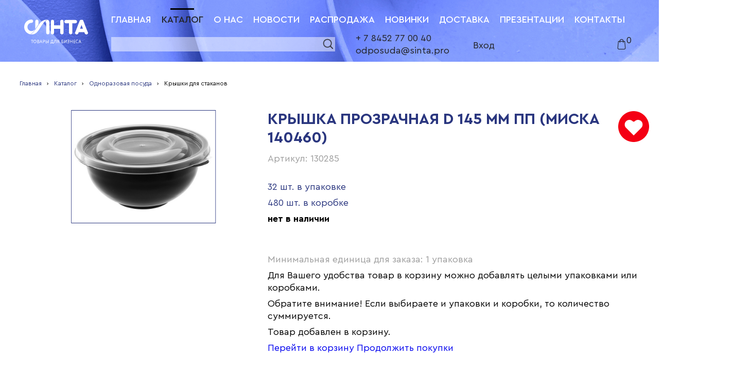

--- FILE ---
content_type: text/html; charset=UTF-8
request_url: https://sinta.pro/catalog/745/79075/
body_size: 16742
content:
<!-- ok --><!DOCTYPE html>
<html xml:lang="ru" lang="ru">
<head>
<meta http-equiv="X-UA-Compatible" content="IE=edge" />
<meta name="viewport" content="width=device-width, initial-scale=1.0, maximum-scale=1.0, user-scalable=no" />
<meta name="msapplication-TileColor" content="#ffffff">
<meta name="msapplication-TileImage" content="/local/templates/aurora/assets/images/favicons/ms-icon-144x144.png">
<meta name="theme-color" content="#ffffff">

<link rel="shortcut icon" type="image/x-icon" href="/local/templates/aurora/assets/images/favicons/favicon.ico" />
<link rel="apple-touch-icon" sizes="57x57" href="/local/templates/aurora/assets/images/favicons/apple-icon-57x57.png">
<link rel="apple-touch-icon" sizes="60x60" href="/local/templates/aurora/assets/images/favicons/apple-icon-60x60.png">
<link rel="apple-touch-icon" sizes="72x72" href="/local/templates/aurora/assets/images/favicons/apple-icon-72x72.png">
<link rel="apple-touch-icon" sizes="76x76" href="/local/templates/aurora/assets/images/favicons/apple-icon-76x76.png">
<link rel="apple-touch-icon" sizes="114x114" href="/local/templates/aurora/assets/images/favicons/apple-icon-114x114.png">
<link rel="apple-touch-icon" sizes="120x120" href="/local/templates/aurora/assets/images/favicons/apple-icon-120x120.png">
<link rel="apple-touch-icon" sizes="144x144" href="/local/templates/aurora/assets/images/favicons/apple-icon-144x144.png">
<link rel="apple-touch-icon" sizes="152x152" href="/local/templates/aurora/assets/images/favicons/apple-icon-152x152.png">
<link rel="apple-touch-icon" sizes="180x180" href="/local/templates/aurora/assets/images/favicons/apple-icon-180x180.png">
<link rel="icon" type="image/png" sizes="192x192"  href="/local/templates/aurora/assets/images/favicons/android-icon-192x192.png">
<link rel="icon" type="image/png" sizes="32x32" href="/local/templates/aurora/assets/images/favicons/favicon-32x32.png">
<link rel="icon" type="image/png" sizes="96x96" href="/local/templates/aurora/assets/images/favicons/favicon-96x96.png">
<link rel="icon" type="image/png" sizes="16x16" href="/local/templates/aurora/assets/images/favicons/favicon-16x16.png">
<link rel="manifest" href="/local/templates/aurora/assets/images/favicons/manifest.json"><meta http-equiv="Content-Type" content="text/html; charset=UTF-8" />
<meta name="robots" content="index, follow" />
<meta name="keywords" content="Купить Крышка прозрачная d 145 мм ПП (миска 140460), приобрести Крышка прозрачная d 145 мм ПП (миска 140460), Крышка прозрачная d 145 мм ПП (миска 140460) Саратов, Одноразовая посуда, одноразовая упаковка, пищевая упаковка, картонная посуда, бумажная посуда, Синта саратов, синта посуда, одноразовая посуда, посуда из картона, бумага из картона, картонная упаковка для еды, экоупаковка, doEco, бумажная упаковка, картонные коробки для еды, коробка под лапшу, коробка для пиццы, упаковка для пиццы, одноразовые контейнеры, пищевые контейнеры, одноразовые пластиковые контейнеры, недорогие одноразовые контейнеры, ланчбоксы, одноразовые ланчбоксы, ланчбокс ВПС, контейнер под запайку, одноразовые контейнеры под запайку, одноразовый контейнер, упаковка для торта" />
<meta name="description" content="Крышка прозрачная d 145 мм ПП (миска 140460) по выгодной цене на нашем сайте sinta.pro. Огромный выбор одноразовой упаковки и одноразовой посуды. Скидки постоянным клиентам." />
<link href="/bitrix/js/main/core/css/core.css?16570483573963" type="text/css" rel="stylesheet" />



<link href="/bitrix/css/main/bootstrap.css?1657048339141508" type="text/css"  rel="stylesheet" />
<link href="/bitrix/js/ui/fonts/opensans/ui.font.opensans.css?16570483532003" type="text/css"  rel="stylesheet" />
<link href="/bitrix/js/main/popup/dist/main.popup.bundle.css?165704835726249" type="text/css"  rel="stylesheet" />
<link href="https://use.fontawesome.com/releases/v5.8.1/css/all.css" type="text/css"  rel="stylesheet" />
<link href="//cdn.jsdelivr.net/npm/slick-carousel@1.8.1/slick/slick.css" type="text/css"  rel="stylesheet" />
<link href="/local/templates/aurora/components/bitrix/catalog/sinta_catalog/style.css?16570482211122" type="text/css"  rel="stylesheet" />
<link href="/local/templates/aurora/components/bitrix/system.auth.form/auth/style.css?1657048221443" type="text/css"  data-template-style="true"  rel="stylesheet" />
<link href="/local/templates/aurora/assets/css/scripts.css?165704822237062" type="text/css"  data-template-style="true"  rel="stylesheet" />
<link href="/local/templates/aurora/assets/css/newstyle.css?165704822277455" type="text/css"  data-template-style="true"  rel="stylesheet" />
<script type="text/javascript">if(!window.BX)window.BX={};if(!window.BX.message)window.BX.message=function(mess){if(typeof mess=='object') for(var i in mess) BX.message[i]=mess[i]; return true;};</script>
<script type="text/javascript">(window.BX||top.BX).message({'JS_CORE_LOADING':'Загрузка...','JS_CORE_NO_DATA':'- Нет данных -','JS_CORE_WINDOW_CLOSE':'Закрыть','JS_CORE_WINDOW_EXPAND':'Развернуть','JS_CORE_WINDOW_NARROW':'Свернуть в окно','JS_CORE_WINDOW_SAVE':'Сохранить','JS_CORE_WINDOW_CANCEL':'Отменить','JS_CORE_WINDOW_CONTINUE':'Продолжить','JS_CORE_H':'ч','JS_CORE_M':'м','JS_CORE_S':'с','JSADM_AI_HIDE_EXTRA':'Скрыть лишние','JSADM_AI_ALL_NOTIF':'Показать все','JSADM_AUTH_REQ':'Требуется авторизация!','JS_CORE_WINDOW_AUTH':'Войти','JS_CORE_IMAGE_FULL':'Полный размер'});</script>

<script type="text/javascript" src="/bitrix/js/main/core/core.js?1686752447541056"></script>

<script>BX.setJSList(['/bitrix/js/main/core/core_ajax.js','/bitrix/js/main/core/core_promise.js','/bitrix/js/main/polyfill/promise/js/promise.js','/bitrix/js/main/loadext/loadext.js','/bitrix/js/main/loadext/extension.js','/bitrix/js/main/polyfill/promise/js/promise.js','/bitrix/js/main/polyfill/find/js/find.js','/bitrix/js/main/polyfill/includes/js/includes.js','/bitrix/js/main/polyfill/matches/js/matches.js','/bitrix/js/ui/polyfill/closest/js/closest.js','/bitrix/js/main/polyfill/fill/main.polyfill.fill.js','/bitrix/js/main/polyfill/find/js/find.js','/bitrix/js/main/polyfill/matches/js/matches.js','/bitrix/js/main/polyfill/core/dist/polyfill.bundle.js','/bitrix/js/main/polyfill/core/dist/polyfill.bundle.js','/bitrix/js/main/lazyload/dist/lazyload.bundle.js','/bitrix/js/main/polyfill/core/dist/polyfill.bundle.js','/bitrix/js/main/parambag/dist/parambag.bundle.js']);
BX.setCSSList(['/bitrix/js/main/lazyload/dist/lazyload.bundle.css','/bitrix/js/main/parambag/dist/parambag.bundle.css']);</script>
<script type="text/javascript">(window.BX||top.BX).message({'LANGUAGE_ID':'ru','FORMAT_DATE':'DD.MM.YYYY','FORMAT_DATETIME':'DD.MM.YYYY HH:MI:SS','COOKIE_PREFIX':'BITRIX_SM','SERVER_TZ_OFFSET':'14400','SITE_ID':'s1','SITE_DIR':'/','USER_ID':'','SERVER_TIME':'1769151452','USER_TZ_OFFSET':'0','USER_TZ_AUTO':'Y','bitrix_sessid':'f88edaf429c1b3aa76090d8fdc462953'});</script>


<script type="text/javascript" src="/bitrix/js/main/popup/dist/main.popup.bundle.js?1657048357103713"></script>
<script type="text/javascript" src="https://ajax.googleapis.com/ajax/libs/jquery/3.3.1/jquery.min.js"></script>
<script type="text/javascript" src="//cdn.jsdelivr.net/npm/slick-carousel@1.8.1/slick/slick.min.js"></script>
<meta name="dev2fun" content="module:dev2fun.multidomain">
<!-- dev2fun.multidomain -->
<!-- /dev2fun.multidomain -->
<script type="text/javascript">
					(function () {
						"use strict";

						var counter = function ()
						{
							var cookie = (function (name) {
								var parts = ("; " + document.cookie).split("; " + name + "=");
								if (parts.length == 2) {
									try {return JSON.parse(decodeURIComponent(parts.pop().split(";").shift()));}
									catch (e) {}
								}
							})("BITRIX_CONVERSION_CONTEXT_s1");

							if (cookie && cookie.EXPIRE >= BX.message("SERVER_TIME"))
								return;

							var request = new XMLHttpRequest();
							request.open("POST", "/bitrix/tools/conversion/ajax_counter.php", true);
							request.setRequestHeader("Content-type", "application/x-www-form-urlencoded");
							request.send(
								"SITE_ID="+encodeURIComponent("s1")+
								"&sessid="+encodeURIComponent(BX.bitrix_sessid())+
								"&HTTP_REFERER="+encodeURIComponent(document.referrer)
							);
						};

						if (window.frameRequestStart === true)
							BX.addCustomEvent("onFrameDataReceived", counter);
						else
							BX.ready(counter);
					})();
				</script>



<script type="text/javascript" src="/local/templates/aurora/assets/js/scripts.js?1657048222258435"></script>
<script type="text/javascript" src="/local/templates/aurora/assets//js/aurora.js?175282881529741"></script>
<script type="text/javascript" src="/local/templates/aurora/components/bitrix/catalog.element/.default/script.js?16570482211962"></script>
<script type="text/javascript">var _ba = _ba || []; _ba.push(["aid", "b2498f905cc6f328ad858690ad34c3e4"]); _ba.push(["host", "sinta.pro"]); _ba.push(["ad[ct][item]", "[base64]"]);_ba.push(["ad[ct][user_id]", function(){return BX.message("USER_ID") ? BX.message("USER_ID") : 0;}]);_ba.push(["ad[ct][recommendation]", function() {var rcmId = "";var cookieValue = BX.getCookie("BITRIX_SM_RCM_PRODUCT_LOG");var productId = 79075;var cItems = [];var cItem;if (cookieValue){cItems = cookieValue.split(".");}var i = cItems.length;while (i--){cItem = cItems[i].split("-");if (cItem[0] == productId){rcmId = cItem[1];break;}}return rcmId;}]);_ba.push(["ad[ct][v]", "2"]);(function() {var ba = document.createElement("script"); ba.type = "text/javascript"; ba.async = true;ba.src = (document.location.protocol == "https:" ? "https://" : "http://") + "bitrix.info/ba.js";var s = document.getElementsByTagName("script")[0];s.parentNode.insertBefore(ba, s);})();</script>


<title>Крышка прозрачная d 145 мм ПП (миска 140460)</title>
<script src="//code.jivosite.com/widget/tyw8EZvxwA" async></script>
<style>
	.main-header__under-nav p {margin-bottom:0;}
	.clearfix:before, .clearfix:after { content: ''; display: table; clear: both; }
	.main__catalog:before, .main__catalog:after { content: ''; display: table; clear: both; }
	.main-header {position:fixed;z-index:1003;left:0px;right:0px;top:0px;height:120px;margin-bottom:0px;}
	main.main {padding-top:150px;}
	.pt50 {padding-top:50px;}
	.sale__item--image {position:relative;}
	.sale__item--image .prabs {position:absolute;left:10px;top:10px;display:inline-block;color:#2a367f;font-weight:600;border:1px solid #2a367f99;padding:5px 9px;background:#ffffff99;}
	.sale__item--image:hover .prabs {color:#fff;border:1px solid #2a367f99;background:#2a367f;}
	.subcategory__item-description--name a:hover {text-decoration:none;}
	p {text-indent:0px!important;margin-bottom:7px;}
	.catalog__item {width:100%;max-width:30%;    margin-bottom: 30px;}
	.catalog__item img {width:100%;max-height:300px;height:250px;object-fit:contain;}
	.subcategory__list.subcategory__gred .subcategory__item--image {object-fit:contain;}
	.filter__item:hover .filter__item-child {z-index:10;}
	h1.page-title-catalog {width:100%;}
	.subcategory__list.subcategory__gred .subcategory__item--fav {right:3px;}
	.waitingfor {text-align:center;line-height:140%;}
	.waitingfor p {margin-bottom:15px;}
	.waitingfor a {color: #fff!important;border: 1px solid #2a367f;background: #2a367f;display: inline-block;margin: 0px auto;padding: 4px 10px;text-transform: uppercase;}
	.waitingfor a:hover {color:#2a367f!important;background:#fff;}
	.sale__item--hover-price:after {bottom:auto;top:10px;display:none;}
	.sale__item--image img {object-fit:contain;}
	ul.subcategory__item-price .subcategory__item-price--money {/*display:none!important;*/}
	ul.subcategory__item-value {display:none!important;}
	.subcategory__item .price-list {text-align:center;width:100%!important;}
	.subcategory__list.subcategory__gred .subcategory__item-description--name {height:auto;margin-bottom:7px;}
	.main__catalog-header {margin-bottom:0px;display:block;}
	.breadcrumbs, .breadcrumbs a {font-size: 12px;white-space:nowrap;}
	.breadcrumbs span:last-of-type {overflow:hidden;text-overflow:ellipsis;white-space:nowrap;}
	.subcategory__list.subcategory__gred .subcategory__item { height:500px; /* height:420px; */}
	.subcategory__item--fav.favor {}
	.fav {z-index:14;}
	.item-view-btn-wrap {}
	.block-left-inside {height:auto;}
	.block-right-inside {height:auto;}
	.text {margin-bottom:50px;margin-left:0px;margin-right:0px;text-indent:0;}
	.txt-main {line-height:120%;}
	.descr {margin-left:0px;}
	section.line {width:100%;}
	.main-header__navigation ul li {margin-right:10px;margin-left:0px;line-height:47px;}
	.main-header__navigation {margin-top:15px;margin-bottom:0px;}
	.button.main-sl-btn-2 {background:#fff6;}
	.banner__slogan {max-width:80%;}
	span.sale__item--price {padding-right:0px/*17px*;height:50px;overflow: hidden;text-overflow: ellipsis;*/;display:inline-block;}
	.subcategory__item-description--name a {color: #2a367f;} 
	.sale__item--price a {color: #2a367f;} 
	.sale__item--price a:hover {text-decoration:none;} 
	.mygal1 {width:100%;text-align:center;}
	.mygal1 img:hover {opacity:0.8;}
	.element-row {margin-bottom:40px;}
	.icons-right {display:none!important;}
	.about {max-width: 1360px;}
	.sale__item--bigger:hover .item-background1--button {color: #fff;background-color: #2a367f;transition: 200ms ease-in; }
	.sale__item--bigger:hover .item-background2--button {color: #fff;background-color: #2a367f;transition: 200ms ease-in; }
	.sale__item--bigger {position:relative;}
	.sale__item--bigger a {display: block;position: absolute;top: 0px;bottom: 0px;right: 0px;left: 0px;padding: 35px 40px 0 35px;}
	.main-header__navigation--active a::before {left:50%;margin-left: -23px;top:-13px;}
	.subcategory__item:hover .skuimg a	{ box-shadow: 0 8px 8px rgb(34, 34, 34, 0.5); }
	.catalog__item.category__item:hover a img	{ box-shadow: 0 8px 8px rgb(34, 34, 34, 0.5); }
	.catalog__item.category__item a:hover { text-decoration:none;}
	.catalog__item.category__item img {outline: 1px solid #2a367f;}
	.filter__item:hover > a {color: #2a367f;background-color:#fff;}
	h1.txt-main.tleft {margin-bottom:10px;}
	.txt-final-cost {margin-top:20px;position:relative;display:inline-block;}
	.bbox {box-sizing: border-box;}
	.hamburger {    padding: 3px 0px 0px;}
	.hamburger2.hamburger--slider .hamburger-inner:before, .hamburger2.hamburger--slider .hamburger-inner:after {width:40px;}
	.hamburger1.is-active.hamburger--slider .hamburger-inner:before, .hamburger1.is-active.hamburger--slider .hamburger-inner:after {width:40px;}
	.mh-btnx {text-align:center;}
	#menu1, #menu2 {padding:20px 0px;}
	#menu1 ul, #menu2 ul {margin-left:0px;}
	#menu1 ul .footer__list-of-items--title, #menu2 ul .footer__list-of-items--title {width:90%;display:block;margin:10px auto;}
	#menu1 ul .footer__list-of-items--title div, #menu2 ul .footer__list-of-items--title div {margin-right:0px!important;width:100%;}
	#menu2 ul li {width:90%;margin:10px auto;font-weight:700;text-transform:uppercase;font-size:16px;}
	textarea {resize:vertical;}
	.signin, .signup, .update-pas {border:0px;}
	.reg-close {display:none;}
	.cart-items .reg-close {display:block;}
	.cart-items .reg-close:hover {background-image:url('/local/templates/aurora/assets/images/х.svg');opacity:0.8;}
	.reg-logo {margin: 20px auto;}
	.signin-col-2 {float: right;width: 40%;text-align: center;color: #000;height: 20px;margin-top:0px;border: 1px solid #fff;background-color: #fff;text-align: center;cursor: pointer;padding: 5px;}
	.signin-col-2:hover {border:1px solid #2a367f;color:# #2a367f;}
	.counters {width:100%;margin-bottom:0px;text-align:center;}
	.w33 {width:auto;display:inline-block;vertical-align:top;margin:0px 33px 30px;}
	.counters .w33 span {width:155px;height:155px;display:block;margin:0px auto;border-radius:50%;overflow:hidden;border:2px solid #2a367f;font-weight:bold;}
	.counters .w33 b {display:block;font-size: 36px;margin:40px auto 10px;color:#2a367f;}
	.cntnt {margin-bottom:60px;}
	.cntnt a {color:#2a367f;}
	.cntnt ul {margin-bottom:10px;margin-left:35px;list-style:disc outside;}
	.cntnt h3 {margin-bottom:15px;}
	.footer__bottom-list p small {font-size:75%;}
	.likea {cursor:pointer;}
	.likea:hover {text-decoration:underline;}
	#modal_oferta .remodal-ttl {font-weight:bold;margin-bottom:15px;}
	.filter__title {width:auto;box-sizing: border-box;margin-left: 15px;margin-right: 15px;}
	.signin-btn, .signin-col-2 {height:auto;min-height:20px;min-height: 24px;font-size: 15px;line-height: 24px;}
	.login-wrap input {line-height:10px;}
	.clear {clear:both;}
	.mt20 {margin-top:20px;}
	.mt40 {margin-top:40px;}
	.contain-main .signin {margin:20px auto;}
	font.errortext {display:block;text-align:center;}
	font.notetext {display:block;text-align:center;}
	.contacts-wrap a {color:#2a367f;}
	.xsm {font-size:12px;line-height:14px;}
	.presentations-wrap .news-detail + p a, .presentations-wrap .news-detail a {color:#2a367f;}
	.presentations-wrap .news-detail + p a:hover, .presentations-wrap .news-detail a:hover {text-decoration:underline;}
	.presentation {text-align:center;}
	.presentation a img {border:1px solid #2a367f;}
	.presentation a img:hover {opacity:0.85;}
	.news-text-btn {line-height: 20px;margin: 20px auto;}
	.prebtn {width:100%;text-align:center;padding:20px 0px;clear:both;}
	.prebtn a {color:#fff!important;border:1px solid #2a367f;background:#2a367f;display:inline-block;margin:0px auto;padding:4px 10px;text-transform:uppercase;}
	.prebtn a:hover {text-decoration:none!important;color:#2a367f!important;background:#fff;}
	/*
	.sresults .product-item-container {margin-bottom:20px;max-width:275px; }
	.sresults .product-item-info-container.product-item-price-container {font-weight:600;font-size:18px;position:absolute;z-index:31;left: 10px;top: 10px;display: inline-block;color: #2a367f;font-weight: 600;border: 1px solid #2a367f99;padding: 5px 9px;background: #ffffff99;}
	.sresults .product-item-container .product-item-info-container.product-item-hidden{display:none!important;}
	.sresults .product-item-container {height:auto!important;}
	.sresults .product-item-container.hover .product-item {position:relative;left:0px;right:0px;padding:0;box-shadow:none;}
	.bx-no-touch .product-item-container.hover .product-item {-webkit-animation: none!important;}
	.sresults .product-item-title {white-space:normal;}
	.sresults .product-item-title a {font-weight: 500;font-size: 25px;color: #2a367f;}
	.sresults .product-item-image-wrapper {padding-top:0px;height: 266px;border: 1px solid #2a367f;}
	.sresults .product-item-price-current {color:#2a367f;font-size:18px;}
	.sresults .product-item-container:hover .product-item-price-container {color:#fff;border:1px solid #2a367f99;background:#2a367f;}
	.sresults .product-item-container:hover .product-item-price-container .product-item-price-current {color:#fff;}
	.sresults .product-item {padding:0px;border:0px!important;}
	*/
	.sresults .subcategory-title {max-width:100%;}
	.sresults .subcategory__list {max-width:100%;}
	.sresults .subcategory__list.subcategory__tbl {max-width:855px;}
	.catalog__list.industry .subcategory__list {max-width:100%;}
	#messegeResult_cont {text-transform:uppercase;color:green;text-align: center;margin: 10px 0px;font-weight: bold;}
	.solutions__item--image {background:#fff;overflow:hidden;}
	.solutions__item--image img {object-fit:contain;width:100%;}
	.solutions__list {max-width:1360px;}
	.slick-arrow {position:absolute;font-size:34px;line-height:90%;display:block;z-index:5;top:37%;margin-top:-25px;width:50px;height:50px;overflow:hidden;border-radius:50%;border:1px solid #2a367f;color:#2a367f;background:#fff;cursor:pointer;font-weight:600;}
	.slick-arrow:hover {background:#fff8;}
	.slick-prev {left:-25px;}
	.slick-next {right:-25px;}
	/*.txt-final-cost:before {content:"!";color:#f007;border:1px solid #f007;border-radius:50%;font-weight:bold;display:block;position:absolute;right:-30px;cursor:pointer;width: 20px;height: 20px;font-size: 16px;line-height: 20px;text-align: center;top: 50%;margin-top: -10px;}
	.txt-final-cost:hover:before {color:#f00;border:1px solid #f00;}*/
	#modal_price .remodal-content {display:block;}
	.subcategory__item-description--pack {font-size:15px;}
	.subcategory__item-price--money {font-size:15px;}
	.subcategory__header {box-sizing: border-box;padding-left:0px;}
	.subcategory__list .subcategory__item--image {display:block;border:0px;margin:0px;}
	.subcategory__list .subcategory__item .skuimg a {display:block;margin:10px auto;border: 1px solid #2a367f;overflow:hidden;width:102px;height:102px;box-sizing: border-box;}
	.subcategory__tbl.subcategory__list .subcategory__item {display:block;height:auto;}
	.subcategory__tbl.subcategory__list .subcategory__item:last-of-type {border-bottom:1px solid #2a367f;}
	.subcategory__tbl.subcategory__list .subcategory__item .skuimg {padding:0px 30px;display: table-cell;height: 100%;vertical-align: middle;}
	.subcategory__tbl.subcategory__list .subcategory__item .subcategory__item-description {display:table-cell;height: 100%;vertical-align: middle;width:550px;}
	.subcategory__tbl.subcategory__list .subcategory__item .subcategory__item-description--name {height:auto!important;margin-bottom:20px;}
	.subcategory__tbl.subcategory__list .subcategory__item .subcategory__item-description--article {float:left;width:250px;}
	.subcategory__tbl.subcategory__list .subcategory__item .subcategory__item-description--pack {float:right;width:250px;}
	.subcategory__tbl.subcategory__list .subcategory__item .subcategory__item-price {display:none!important;}
	.subcategory__tbl.subcategory__list .subcategory__item .price-list {width:135px!important;display:table-cell;height: 100%;vertical-align: middle;}
	.subcategory__tbl.subcategory__list .subcategory__item .subcategory__item--fav {top:7px;right:7px;}
	.subcategory__tbl.subcategory__list .subcategory__item .subcategory__item--final-price {font-size:20px;}
	.subcategory__header div:nth-child(1) {width:162px;margin-right:0px;text-align:center;}
	.subcategory__header div:nth-child(2) {width:300px;margin-right:0px;text-align:left;}
	.subcategory__header div:nth-child(3) {width:240px;margin-right:0px;text-align:left;}
	.subcategory__header div:nth-child(4) {width:135px;margin-right:0px;text-align:center;}
	.subcategory-title {max-width:855px;}
	.item-view-btn-1 {height:29px;}
	.item-view-btn-2 {margin-right:10px;}
	.subcategory__list.subcategory__gred .subcategory__item--image, .subcategory__list.subcategory__tbl .subcategory__item--image {margin:0px auto;}
	.bnav, .bignav {width:100%;text-align:center;}
	.bignav .newnav1 {display:block;margin-bottom:5px;}
	.bignav .llnk {display:inline-block;vertical-align:top;min-width:24px;height:24px;line-height:24px;color:#2a367f;margin:0px 5px;border:1px solid #2a367f;}
	.bignav b.llnk {color:#fff!important;background:#2a367f;border:1px solid transparent;}
	.bignav .llnk.passive {color:#888;border:1px solid #888;}
	.bignav a.llnk:hover {color:#fff!important;background:#2a367f;border:1px solid transparent;text-decoration:none;}
	.main__catalog {display:block;}
	.main__catalog #sidebarwrap {display:block;float:left;}
	.main__catalog .catalog__list {float:right;width:885px;} 
	
	.tfi .shopinput {float:left;text-align: center;border: 1px solid #ccc;max-width:100px;height: 30px;border-left: 0;border-right: 0;}
	.tfi .minus, .tfi .plus {float:left;}
	.tfi .plus {position:relative;margin-right:25px;}
	.addbasket1 {cursor:pointer;color:#fff;border:0;height:30px;line-height:30px;padding:0 10px;background:#2a367f;display:inline-block;float:left;}
	.addbasket1:hover {opacity:0.8;}
	.skuimg img {object-fit:contain;}
	#bx-panel {    z-index: 99995 !important;}
	#added.show {display:block!important;position:fixed;left:0;right:0;top:0;bottom:0;z-index:100500;background:#fffd;}
	#added.show .thanks {display:block;position:relative;width:300px;height:200px;left:50%;top:50%;margin-left:-150px;margin-top:-100px;background:#fff;border:1px solid #999;text-align:center;padding:40px 20px;}
	#added.show .thanks p {margin-bottom:30px;}
	#added.show .thanks a {display:block;margin:10px auto 20px;background:#2a367f;color:#fff;text-transform:uppercase;}
	#added.show .thanks a:hover {text-decoration:none;opacity:0.8;}
	.news-wrap {float:right;}
	.skurow {width:100%;}
	.skurow > div {float:left;}
	.skurow div.img {width:100px;margin-right:20px;}
	.skurow div.img img {width:100px;height:100px;object-fit:contain;}
	.skurow div.name {position:relative;width:600px;margin-right:20px;color:#000;font-size:1em;padding-top:1.4em;}
	.skurow div.name b {display:block;}
	.skurow div.name b a {color:#2a367f;}
	.skurow div.name b a:hover {text-decoration:underline;}
	.skurow div.name span {font-weight:400;color:#999;}
	.skurow div.price {width:120px;padding-top:1.4em;text-align:center;}
	.skurow div.qnt {width:175px;padding-top:1.4em;}
	.skurow div.qnt input {width:100px;height:22px;line-height:24px;border:1px solid #2a367f;border-left:0;border-right:0;float:left;text-align:center;background:#fff;}
	.skurow div.qnt .mns {display:block;width:24px;height:24px;line-height:24px;border:1px solid #2a367f;float:left;text-align:center;cursor:pointer;}
	.skurow div.qnt .pls {display:block;width:24px;height:24px;line-height:24px;border:1px solid #2a367f;float:left;text-align:center;cursor:pointer;}
	.skurow div.sum {width:100px;padding-top:1.4em;text-align:center;}
	.skurow div.delm {width:50px;padding-top:1.4em;text-align:center;}
	.skurow div.delm .delmm {cursor:pointer;}
	.skurow div.delm .delmm:hover {color:red;}
	.goord1 {margin:40px 0 20px;padding-top:40px;border-top:1px solid #ccc;text-align:center;}
	.goord1 a {cursor: pointer;color: #fff;border: 0;height: 30px;line-height: 30px;padding:5px 13px;background: #2a367f;display: inline-block;text-transform:uppercase;}
	.goord1 a:hover {opacity:0.8;}
	#bx-soa-paysystem {display:none!important;}
	.bx_soa_location input {}
	.sm-cart-num {position:relative;width:40px;margin-left:auto;}
	#count-prod-in {right:7px;}
	#bx-soa-order .alert {position:relative;}
	.main-header__navigation ul li.onlymobile {display:none;}
	.bx-soa-pp .bx-soa-pp-company {width:49%;display:inline-block;}
	#orderDescription {display:block;width:100%;height:75px;}
	
	.bx-authform {margin: 0 auto 25px;}
	.bx-authform h3 {color:#2a367f;text-align:center;}
	.bx-authform input[type=submit] {color:#fff;background:#2a367f;border:0;border-radius:0;margin:0 auto;display:block;padding:7px 12px;text-transform:uppercase;cursor:pointer;}
	.bx-authform input[type=submit]:hover {opacity:0.8;}
	.bx-authform noindex{}
	.bx-authform noindex .bx-authform-link-container {float:left;width:50%;text-align:center;}
	.bx-authform noindex .bx-authform-link-container a {color:#2a367f;}
	
	.bx-auth-reg table {margin:0 auto;}
	.bx-auth-reg tr td {padding-bottom:10px;}
	.bx-auth-reg td b {color:#2a367f;text-align:center;display:block;}
	.bx-auth-reg p {text-align:center;font-size:75%;}
	.bx-auth-reg input[type=submit] {color:#fff;background:#2a367f;border:0;border-radius:0;margin:0 auto;display:block;padding:7px 12px;text-transform:uppercase;cursor:pointer;}
	.bx-auth-reg input[type=submit]:hover {opacity:0.8;}
	
	form.sale-profile-detail-form label {width:50%;text-align:center;font-weight:bold;}
	form.sale-profile-detail-form > div {margin-bottom:10px;}
	form.sale-profile-detail-form > .sale-personal-profile-btn-block {text-align:center;padding-top:20px;}
	form.sale-profile-detail-form input[type=submit] {color:#fff;background:#2a367f;border:1px solid #2a367f;border-radius:0;margin:0 15px;display:inline-block;vertical-align:top;padding:7px 12px;text-transform:uppercase;cursor:pointer;}
	form.sale-profile-detail-form input[type=submit]:hover {opacity:.8;}
	form.sale-profile-detail-form input[name=reset] {color:#2a367f;background:#fff;}

	.table.sale-personal-profile-list-container tr td:nth-child(3) {padding-right:25px;}
	
	.btnfltr {display:block;float:right;top:-64px;position:relative;color:#2a367f;border-bottom:1px dashed #2a367f;cursor:pointer;}
	.btnfltr:hover {border-bottom:1px dashed transparent;}
	#sintafltr.bx_filter .bx_filter_section {border:1px solid #2a367f;padding:20px;border-radius:0;text-shadow:none;background:#fff;margin-bottom:30px;}
	#sintafltr.bx_filter .bx_filter_title {color:#2a367f;text-align:center;margin-bottom:20px;}
	#sintafltr.bx_filter .bx_filter_parameters_box_title {cursor:inherit;border-bottom:1px solid transparent;font-weight:600;}
	#sintafltr.bx_filter .bx_filter_parameters_box_title:after {display:none;}
	#sintafltr.bx_filter.bx_horizontal .bx_filter_parameters_box {width:50%;clear:none!important;}
	#sintafltr.bx_filter .bx_filter_select_container {min-width:250px;}
	#sintafltr.bx_filter .bx_filter_popup_result {border-top: 1px solid #2a367f;border-right: 1px solid #2a367f;border-bottom: 1px solid #2a367f;border-left: 1px solid #2a367f;margin-bottom:0px;}
	#sintafltr.bx_filter .bx_filter_popup_result a {color:#2a367f;}
	#sintafltr.bx_filter .bx_filter_button_box {padding-left:15px;}
	#sintafltr.bx_filter .bx_filter_search_button {color:#fff;border-radius:0;box-shadow:none;background:#2a367f;border:1px solid 2a367f;}
	#sintafltr.bx_filter .bx_filter_search_button:hover {background:#2a367fcc;}
	
	.section742 .bx_filter_parameters_box.active:not(.fltr334):not(.fltr335) { display:none!important; }
	.section743 .bx_filter_parameters_box.active:not(.fltr335) { display:none!important; }
	.section744 .bx_filter_parameters_box.active:not(.fltr334):not(.fltr335) { display:none!important; }
	.section745 .bx_filter_parameters_box.active:not(.fltr334):not(.fltr336) { display:none!important; }
	.section746 .bx_filter_parameters_box.active:not(.fltr337):not(.fltr334):not(.fltr336):not(.fltr338) { display:none!important; }
	.section747 .bx_filter_parameters_box.active:not(.fltr337):not(.fltr338) { display:none!important; }
	.section803 .bx_filter_parameters_box.active:not(.fltr337):not(.fltr338):not(.fltr334) { display:none!important; }
	.section750 .bx_filter_parameters_box.active:not(.fltr337):not(.fltr334) { display:none!important; }
	.section752 .bx_filter_parameters_box.active:not(.fltr337):not(.fltr338) { display:none!important; }
	.section753 .bx_filter_parameters_box.active:not(.fltr335) { display:none!important; }
	.section754 .bx_filter_parameters_box.active:not(.fltr335) { display:none!important; }
	.section755 .bx_filter_parameters_box.active:not(.fltr337):not(.fltr335) { display:none!important; }
	.section756 .bx_filter_parameters_box.active:not(.fltr339):not(.fltr335):not(.fltr338) { display:none!important; }
	.section757 .bx_filter_parameters_box.active:not(.fltr335) { display:none!important; }
	.section758 .bx_filter_parameters_box.active:not(.fltr335) { display:none!important; }
	.section759 .bx_filter_parameters_box.active:not(.fltr337) { display:none!important; }
	.section760 .bx_filter_parameters_box.active:not(.fltr338):not(.fltr340) { display:none!important; }
	.section764 .bx_filter_parameters_box.active:not(.fltr337) { display:none!important; }
	.section766 .bx_filter_parameters_box.active:not(.fltr337) { display:none!important; }
	.section767 .bx_filter_parameters_box.active:not(.fltr339):not(.fltr336) { display:none!important; }
	.section768 .bx_filter_parameters_box.active:not(.fltr337) { display:none!important; }
	.section769 .bx_filter_parameters_box.active:not(.fltr337) { display:none!important; }
	.section773 .bx_filter_parameters_box.active:not(.fltr334):not(.fltr340) { display:none!important; }
	.section774 .bx_filter_parameters_box.active:not(.fltr339):not(.fltr336) { display:none!important; }
	.section775 .bx_filter_parameters_box.active:not(.fltr338):not(.fltr334) { display:none!important; }
	.section776 .bx_filter_parameters_box.active:not(.fltr337) { display:none!important; }
	.section780 .bx_filter_parameters_box.active:not(.fltr338) { display:none!important; }
	.section793 .bx_filter_parameters_box.active:not(.fltr335) { display:none!important; }
	.section792 .bx_filter_parameters_box.active:not(.fltr338) { display:none!important; }

	.upkkor {padding-top:20px;}
	.upkkor b {display:inline-block;width:120px;}
	.upkkor .alrm b {display:inline-block;width:auto;}
	sup.red {color:red;}
	.upkkor p {margin-bottom:15px;}
	.upkkor span {display:inline-block;min-width:40px;padding:0px 10px;height:24px;line-height:24px;text-align:center;}
	.upkkor a {display:inline-block;background:#999;border-radius:50%;color:#000;width:24px;height:24px;line-height:24px;text-align:center;opacity:.8;}
	.upkkor a:hover {text-decoration:none;cursor:pointer;opacity:1;}

	#showSideMob, #hideSideMob {display:none;}

@media (max-width: 1270px) {
		#showSideMob {display:block;margin:15px auto;text-align:center;}
		#showSideMob span {display:inline-block;padding:5px 5px;border:1px solid #2a367f;color:#2a367f;}
		.col-25.opened #showSideMob {display:none;}
		.col-25.opened #hideSideMob {display:block;margin:15px auto;text-align:center;}
		.col-25.opened #hideSideMob span {display:inline-block;padding:5px 5px;border:1px solid #2a367f;color:#2a367f;}
		.col-25.opened .filter {display:block;width:100%;}

}
@media (max-width: 1300px) {
	.main-header__navigation ul li {margin-right: 5px;}
	.cartmob a {padding:8px 5px;border:1px solid #fff;margin-left:-6px;}
		.bx_my_order_switch {text-align:center;}
		.bx_my_order_switch a {display:block;margin:10px 0;}

}
@media (max-width: 1270px) {
		body > #panel {display:none!important;}
		.main__catalog .catalog__list {float:none;width:100%;}
		.contain-main {margin-left:0px;}
		.contain-main .element-row .element-col-1 img {width:auto;max-width:100%;text-align:center;}
		.contain-main .element-row .element-col-2 {width:100%;padding:30px 20px;box-sizing:border-box;text-align:center;}
		.contain-main .element-row .element-col-2 h1.txt-main.tleft {text-align:center!important;}
		.subcategory-title {display:none!important;}
		.catalog__item {max-width:100%;}
		.catalog__list {width:95%;}
		.footer__bottom-list {font-size:14px;margin:0px 10px 10px;}
		.footer__item {margin-bottom:10px;}
		.footer__social {width:100%;}
		.mh-btns {margin-top:5px;}
		.mobile-header {position: fixed;z-index: 7;}
		main.main {padding-top:60px;}
		.mh-list-1, .mh-list-2 {position: fixed;top: 60px;left: 0px;right: 0px;z-index:7;}
		.contact-row > div {margin-bottom:10px;font-size:15px;line-height:24px;}
		.contact-row .col1 img {height:24px;}
		.contacts-col-2 {padding-top:20px;}
		.submit-btn-wrap {display:block;text-align:center;}
		.submit-btn {margin-left:auto;margin-right:auto;}
		.catalog__item.category__item {margin:10px auto 15px;}
		.subcategory__list.subcategory__gred .subcategory__item {height:auto;}
		.subcategory__item-description {margin-bottom:7px;}
		.s2wrap {width:90%;display:block;margin: 10px auto;}
		.s2wrap input#inputSearch2 {border:0px;padding:3px 7px;height:28px;box-sizing:border-box;}
		.s2wrap .search-btn {position:relative;right:auto;transform:none;top:10px;background-color:#fff;height:28px;width:28px;}
		body #menu2 li.noauthrzd {}
		body #menu2 li.authrzd {display:none!important;}
		body.authed #menu2 li.noauthrzd {display:none!important;}
		body.authed #menu2 li.authrzd {display:block!important;}


}
@media (max-width: 500px) {
		.banner__slogan {font-size:20px;margin-bottom:15px;}
		.main-sl-btn-2 span {font-size:20px;}
		.sale {display:block;}
		.sale__item {margin:0px auto 25px;}
		.sale__item--bigger {margin:0px auto 25px;width:95%;}
		.news-wrap {float:none!important;width:100%;}
		.news-wrap > h2 {text-align:center;margin-bottom:20px;}
		.news-photo {display:none!important;}
		.news-text .txt-bold-blue + span {text-align:center;display:block;}
		.news-detail {padding-right:20px;}
		.presentations-wrap {width:100%;}
		.bx-authform noindex .bx-authform-link-container {float:none;width:100%;}
		form.sale-profile-detail-form label {width:100%;}

		.sresults form input[type=text] {display:block;width:90%;margin:15px auto 0;border:1px solid #2a367f;padding:3px 7px;}
		.sresults form input[type=submit] {display:block;margin:0px auto;border:0px;background:#2a367f;color:#fff;}
}
</style>
<script data-skip-moving="true" defer src="https://af.click.ru/af.js?id=18022"></script>
</head>
<body class=" ">
 <!-- panel -->
	
<div id="panel"></div>
<div class="margin-panel"></div>

 <!-- end panel -->	

<nav class="pushy pushy-left">
    <!-- mobile menu -->
</nav>
<div class="site-overlay"></div>
<!-- Header -->
<header class="main-header">
	<div class="main-header__container">
		<a class="main-header__logo" href="/">
			<img src="/local/templates/aurora/assets/images/SintaPRO_white_124x46.svg" alt="Крышка прозрачная d 145 мм ПП (миска 140460)">
		</a>
		<div class="main-header__wrapper">
			 <div class="main-header__navigation">
				 <ul>
				 

	
									<li class="">
					<div>
						<a href="/">Главная</a>
					</div>
				</li>				
						
									<li class="onlymobile cartmob">
					<div>
						<a href="/cart/">Ваша корзина</a>
					</div>
				</li>				
						
									<li class="onlymobile noauthrzd">
					<div>
						<a href="/auth/">Вход/Регистрация</a>
					</div>
				</li>				
						
									<li class="onlymobile authrzd">
					<div>
						<a href="/personal/orders/">Личный кабинет</a>
					</div>
				</li>				
						
									<li class="">
					<div class="main-header__navigation--active">
						<a href="/catalog/">Каталог</a>
					</div>
				</li>
						
									<li class="">
					<div>
						<a href="/o-nas/">О нас</a>
					</div>
				</li>				
						
									<li class="">
					<div>
						<a href="/news/">Новости</a>
					</div>
				</li>				
						
									<li class="">
					<div>
						<a href="/rasprodazha/">Распродажа</a>
					</div>
				</li>				
						
									<li class="">
					<div>
						<a href="/novinki/">Новинки</a>
					</div>
				</li>				
						
									<li class="">
					<div>
						<a href="/dostavka/">Доставка</a>
					</div>
				</li>				
						
									<li class="">
					<div>
						<a href="/presentations/">Презентации</a>
					</div>
				</li>				
						
									<li class="">
					<div>
						<a href="/kontakty/">Контакты</a>
					</div>
				</li>				
						
			
 
				</ul>
			</div>
			<div class="main-header__under-nav">
			    					<form action="/search/">
					
	<input class="main-header__search" type="text" id="inputSearch" name="q" value="">
	<!--	<input type="text" id="search-input" name="q" value="" size="15" maxlength="50" />-->
		<input name="s" class="search-btn" id="search-submit" type="submit" value=""/>
</form>
 
				<span class="main-header__phone">
					<a style="display:block;text-transform:none;" href="tel:+78452770040">+ 7 8452 77 00 40</a>
					<a style="display:block;text-transform:none;" href="mailto:odposuda@sinta.pro">odposuda@sinta.pro</a>
				</span>
									
						
					
					<p style="text-align:right;margin-top:4px;margin-bottom:0px;"><a class="main-header__sign-in" href="/auth/">Вход</a></p>

											<a href="/cart/" class="sm-cart-num">
<div id="count-prod-in">0</div>
	<span id="nm-rt" class="cart-btn"></span>
<!--
<div id="small-cart" class="anim">
	<ul>
<li class="only-li">В вашей козине пусто</li>	</ul>

	<div class="sm-summ" style="display:none">
		Итого: 
		<span class="summ-qua">0</span> x
		<span class="txt-final-price">0</span> руб.
	</div>
	<div class="sm-button" style="display:none">
		<a href="/personal/cart/">В корзину</a> 
	</div>

</div>
-->
</a>
									
			</div>
		</div>
	</div>
	<div class="main-header__submenu close">
		<div class="footer__submenu">
			<div class="footer__list-of-items--title">
		<div>
			<a href="/catalog/741/">Одноразовая посуда</a>
		</div>			
	
	<ul class="footer__list-of-items">	
			<li>
			<a href="/catalog/742/"></a>
		</li>	   
			<li>
			<a href="/catalog/743/"></a>
		</li>	   
			<li>
			<a href="/catalog/744/"></a>
		</li>	   
			<li>
			<a href="/catalog/745/"></a>
		</li>	   
			<li>
			<a href="/catalog/746/"></a>
		</li>	   
			<li>
			<a href="/catalog/747/"></a>
		</li>	   
			<li>
			<a href="/catalog/803/"></a>
		</li>	   
			<li>
			<a href="/catalog/749/"></a>
		</li>	   
			<li>
			<a href="/catalog/750/"></a>
		</li>	   
	
	</ul>
	</div>
		<div class="footer__list-of-items--title">
		<div>
			<a href="/catalog/751/">Упаковка</a>
		</div>			
	
	<ul class="footer__list-of-items">	
			<li>
			<a href="/catalog/752/"></a>
		</li>	   
			<li>
			<a href="/catalog/753/"></a>
		</li>	   
			<li>
			<a href="/catalog/754/"></a>
		</li>	   
			<li>
			<a href="/catalog/755/"></a>
		</li>	   
			<li>
			<a href="/catalog/756/"></a>
		</li>	   
			<li>
			<a href="/catalog/757/"></a>
		</li>	   
			<li>
			<a href="/catalog/758/"></a>
		</li>	   
			<li>
			<a href="/catalog/759/"></a>
		</li>	   
			<li>
			<a href="/catalog/760/"></a>
		</li>	   
			<li>
			<a href="/catalog/761/"></a>
		</li>	   
			<li>
			<a href="/catalog/762/"></a>
		</li>	   
	
	</ul>
	</div>
		<div class="footer__list-of-items--title">
		<div>
			<a href="/catalog/763/">Материалы для хранения и упаковки</a>
		</div>			
	
	<ul class="footer__list-of-items">	
			<li>
			<a href="/catalog/764/"></a>
		</li>	   
			<li>
			<a href="/catalog/765/"></a>
		</li>	   
			<li>
			<a href="/catalog/766/"></a>
		</li>	   
			<li>
			<a href="/catalog/767/"></a>
		</li>	   
			<li>
			<a href="/catalog/768/"></a>
		</li>	   
			<li>
			<a href="/catalog/769/"></a>
		</li>	   
			<li>
			<a href="/catalog/770/"></a>
		</li>	   
			<li>
			<a href="/catalog/771/"></a>
		</li>	   
	
	</ul>
	</div>
		<div class="footer__list-of-items--title">
		<div>
			<a href="/catalog/772/">Предметы сервировки</a>
		</div>			
	
	<ul class="footer__list-of-items">	
			<li>
			<a href="/catalog/773/"></a>
		</li>	   
			<li>
			<a href="/catalog/774/"></a>
		</li>	   
			<li>
			<a href="/catalog/775/"></a>
		</li>	   
			<li>
			<a href="/catalog/776/"></a>
		</li>	   
			<li>
			<a href="/catalog/777/"></a>
		</li>	   
			<li>
			<a href="/catalog/778/"></a>
		</li>	   
			<li>
			<a href="/catalog/779/"></a>
		</li>	   
			<li>
			<a href="/catalog/780/"></a>
		</li>	   
	
	</ul>
	</div>
		<div class="footer__list-of-items--title">
		<div>
			<a href="/catalog/781/">Санитарно-гигиенические товары</a>
		</div>			
	
	<ul class="footer__list-of-items">	
			<li>
			<a href="/catalog/782/"></a>
		</li>	   
			<li>
			<a href="/catalog/783/"></a>
		</li>	   
			<li>
			<a href="/catalog/784/"></a>
		</li>	   
			<li>
			<a href="/catalog/785/"></a>
		</li>	   
	
	</ul>
	</div>
		<div class="footer__list-of-items--title">
		<div>
			<a href="/catalog/786/">Хозяйственные товары</a>
		</div>			
	
	<ul class="footer__list-of-items">	
			<li>
			<a href="/catalog/787/"></a>
		</li>	   
			<li>
			<a href="/catalog/788/"></a>
		</li>	   
			<li>
			<a href="/catalog/789/"></a>
		</li>	   
			<li>
			<a href="/catalog/790/"></a>
		</li>	   
			<li>
			<a href="/catalog/791/"></a>
		</li>	   
			<li>
			<a href="/catalog/792/"></a>
		</li>	   
			<li>
			<a href="/catalog/793/"></a>
		</li>	   
	
	</ul>
	</div>
		<div class="footer__list-of-items--title">
		<div>
			<a href="/catalog/794/">Бытовая и профессиональная химия</a>
		</div>			
	
	<ul class="footer__list-of-items">	
			<li>
			<a href="/catalog/795/"></a>
		</li>	   
			<li>
			<a href="/catalog/796/"></a>
		</li>	   
			<li>
			<a href="/catalog/797/"></a>
		</li>	   
			<li>
			<a href="/catalog/798/"></a>
		</li>	   
			<li>
			<a href="/catalog/799/"></a>
		</li>	   
			<li>
			<a href="/catalog/800/"></a>
		</li>	   
			<li>
			<a href="/catalog/801/"></a>
		</li>	   
			<li>
			<a href="/catalog/802/"></a>
		</li>	   
			<li>
			<a href="/catalog/868/"></a>
		</li>	   
			<li>
			<a href="/catalog/869/"></a>
		</li>	   
	
	</ul>
	</div>
		<div class="footer__list-of-items--title">
		<div>
			<a href="/catalog/805/"></a>
		</div>			
	
	<ul class="footer__list-of-items">	
	
	</ul>
	</div>
		<div class="footer__list-of-items--title">
		<div>
			<a href="/catalog/870/">Оборудование</a>
		</div>			
	
	<ul class="footer__list-of-items">	
			<li>
			<a href="/catalog/871/"></a>
		</li>	   
			<li>
			<a href="/catalog/872/"></a>
		</li>	   
	
	</ul>
	</div>
					</div>
	</div>
</header>
<div class="mobile-header" >
        <a href="/"><div class="mh-logo"></div></a>
        <div class="mh-btns">
            <div class="mh-btnx">
                				<div class="hamburger hamburger1 hamburger--slider js-hamburger" id="menu1btn" onclick="openMenu1()">
					<div class="hamburger-box">
					  <div class="hamburger-inner"></div>
					</div>
				</div>
                <p>товары</p>
            </div>
            <div class="mh-btnx">
                				<div class="hamburger hamburger2 hamburger--slider js-hamburger" id="menu2btn" onclick="openMenu2()">
					<div class="hamburger-box">
					  <div class="hamburger-inner"></div>
					</div>
				</div>
                <p>меню</p>
            </div>
        </div>
	</div>
	<div id="menu1" class="mh-list-1" style="display: none;">
        <ul>
			<div class="footer__list-of-items--title">
		<div>
			<a href="/catalog/741/">Одноразовая посуда</a>
		</div>			
	
	<ul class="footer__list-of-items">	
			<li>
			<a href="/catalog/742/"></a>
		</li>	   
			<li>
			<a href="/catalog/743/"></a>
		</li>	   
			<li>
			<a href="/catalog/744/"></a>
		</li>	   
			<li>
			<a href="/catalog/745/"></a>
		</li>	   
			<li>
			<a href="/catalog/746/"></a>
		</li>	   
			<li>
			<a href="/catalog/747/"></a>
		</li>	   
			<li>
			<a href="/catalog/803/"></a>
		</li>	   
			<li>
			<a href="/catalog/749/"></a>
		</li>	   
			<li>
			<a href="/catalog/750/"></a>
		</li>	   
	
	</ul>
	</div>
		<div class="footer__list-of-items--title">
		<div>
			<a href="/catalog/751/">Упаковка</a>
		</div>			
	
	<ul class="footer__list-of-items">	
			<li>
			<a href="/catalog/752/"></a>
		</li>	   
			<li>
			<a href="/catalog/753/"></a>
		</li>	   
			<li>
			<a href="/catalog/754/"></a>
		</li>	   
			<li>
			<a href="/catalog/755/"></a>
		</li>	   
			<li>
			<a href="/catalog/756/"></a>
		</li>	   
			<li>
			<a href="/catalog/757/"></a>
		</li>	   
			<li>
			<a href="/catalog/758/"></a>
		</li>	   
			<li>
			<a href="/catalog/759/"></a>
		</li>	   
			<li>
			<a href="/catalog/760/"></a>
		</li>	   
			<li>
			<a href="/catalog/761/"></a>
		</li>	   
			<li>
			<a href="/catalog/762/"></a>
		</li>	   
	
	</ul>
	</div>
		<div class="footer__list-of-items--title">
		<div>
			<a href="/catalog/763/">Материалы для хранения и упаковки</a>
		</div>			
	
	<ul class="footer__list-of-items">	
			<li>
			<a href="/catalog/764/"></a>
		</li>	   
			<li>
			<a href="/catalog/765/"></a>
		</li>	   
			<li>
			<a href="/catalog/766/"></a>
		</li>	   
			<li>
			<a href="/catalog/767/"></a>
		</li>	   
			<li>
			<a href="/catalog/768/"></a>
		</li>	   
			<li>
			<a href="/catalog/769/"></a>
		</li>	   
			<li>
			<a href="/catalog/770/"></a>
		</li>	   
			<li>
			<a href="/catalog/771/"></a>
		</li>	   
	
	</ul>
	</div>
		<div class="footer__list-of-items--title">
		<div>
			<a href="/catalog/772/">Предметы сервировки</a>
		</div>			
	
	<ul class="footer__list-of-items">	
			<li>
			<a href="/catalog/773/"></a>
		</li>	   
			<li>
			<a href="/catalog/774/"></a>
		</li>	   
			<li>
			<a href="/catalog/775/"></a>
		</li>	   
			<li>
			<a href="/catalog/776/"></a>
		</li>	   
			<li>
			<a href="/catalog/777/"></a>
		</li>	   
			<li>
			<a href="/catalog/778/"></a>
		</li>	   
			<li>
			<a href="/catalog/779/"></a>
		</li>	   
			<li>
			<a href="/catalog/780/"></a>
		</li>	   
	
	</ul>
	</div>
		<div class="footer__list-of-items--title">
		<div>
			<a href="/catalog/781/">Санитарно-гигиенические товары</a>
		</div>			
	
	<ul class="footer__list-of-items">	
			<li>
			<a href="/catalog/782/"></a>
		</li>	   
			<li>
			<a href="/catalog/783/"></a>
		</li>	   
			<li>
			<a href="/catalog/784/"></a>
		</li>	   
			<li>
			<a href="/catalog/785/"></a>
		</li>	   
	
	</ul>
	</div>
		<div class="footer__list-of-items--title">
		<div>
			<a href="/catalog/786/">Хозяйственные товары</a>
		</div>			
	
	<ul class="footer__list-of-items">	
			<li>
			<a href="/catalog/787/"></a>
		</li>	   
			<li>
			<a href="/catalog/788/"></a>
		</li>	   
			<li>
			<a href="/catalog/789/"></a>
		</li>	   
			<li>
			<a href="/catalog/790/"></a>
		</li>	   
			<li>
			<a href="/catalog/791/"></a>
		</li>	   
			<li>
			<a href="/catalog/792/"></a>
		</li>	   
			<li>
			<a href="/catalog/793/"></a>
		</li>	   
	
	</ul>
	</div>
		<div class="footer__list-of-items--title">
		<div>
			<a href="/catalog/794/">Бытовая и профессиональная химия</a>
		</div>			
	
	<ul class="footer__list-of-items">	
			<li>
			<a href="/catalog/795/"></a>
		</li>	   
			<li>
			<a href="/catalog/796/"></a>
		</li>	   
			<li>
			<a href="/catalog/797/"></a>
		</li>	   
			<li>
			<a href="/catalog/798/"></a>
		</li>	   
			<li>
			<a href="/catalog/799/"></a>
		</li>	   
			<li>
			<a href="/catalog/800/"></a>
		</li>	   
			<li>
			<a href="/catalog/801/"></a>
		</li>	   
			<li>
			<a href="/catalog/802/"></a>
		</li>	   
			<li>
			<a href="/catalog/868/"></a>
		</li>	   
			<li>
			<a href="/catalog/869/"></a>
		</li>	   
	
	</ul>
	</div>
		<div class="footer__list-of-items--title">
		<div>
			<a href="/catalog/805/"></a>
		</div>			
	
	<ul class="footer__list-of-items">	
	
	</ul>
	</div>
		<div class="footer__list-of-items--title">
		<div>
			<a href="/catalog/870/">Оборудование</a>
		</div>			
	
	<ul class="footer__list-of-items">	
			<li>
			<a href="/catalog/871/"></a>
		</li>	   
			<li>
			<a href="/catalog/872/"></a>
		</li>	   
	
	</ul>
	</div>
			        </ul>
		<div class="s2wrap">
					<form action="/search/">
					
	<input class="main-header__search" type="text" id="inputSearch2" name="q" value="">
	<!--	<input type="text" id="search-input" name="q" value="" size="15" maxlength="50" />-->
		<input name="s" class="search-btn" id="search-submit2" type="submit" value=""/>
</form>
 
		</div>
    </div>
    <div id="menu2" class="mh-list-2" style="display: none;">
        <ul>
		

	
									<li class="">
					<div>
						<a href="/">Главная</a>
					</div>
				</li>				
						
									<li class="onlymobile cartmob">
					<div>
						<a href="/cart/">Ваша корзина</a>
					</div>
				</li>				
						
									<li class="onlymobile noauthrzd">
					<div>
						<a href="/auth/">Вход/Регистрация</a>
					</div>
				</li>				
						
									<li class="onlymobile authrzd">
					<div>
						<a href="/personal/orders/">Личный кабинет</a>
					</div>
				</li>				
						
									<li class="">
					<div class="main-header__navigation--active">
						<a href="/catalog/">Каталог</a>
					</div>
				</li>
						
									<li class="">
					<div>
						<a href="/o-nas/">О нас</a>
					</div>
				</li>				
						
									<li class="">
					<div>
						<a href="/news/">Новости</a>
					</div>
				</li>				
						
									<li class="">
					<div>
						<a href="/rasprodazha/">Распродажа</a>
					</div>
				</li>				
						
									<li class="">
					<div>
						<a href="/novinki/">Новинки</a>
					</div>
				</li>				
						
									<li class="">
					<div>
						<a href="/dostavka/">Доставка</a>
					</div>
				</li>				
						
									<li class="">
					<div>
						<a href="/presentations/">Презентации</a>
					</div>
				</li>				
						
									<li class="">
					<div>
						<a href="/kontakty/">Контакты</a>
					</div>
				</li>				
						
			
 
		
        </ul>
    </div>
<main class="main">
<div class="main__catalog-header">
	    	<div class="breadcrumbs" xmlns:v="http://rdf.data-vocabulary.org/#"><span typeof="v:Breadcrumb"><a href="/" title="Главная" rel="v:url" property="v:title">Главная</a><span><span class="Del">&rsaquo;</span><span typeof="v:Breadcrumb"><a href="/catalog/" title="Каталог" rel="v:url" property="v:title">Каталог</a><span><span class="Del">&rsaquo;</span><span typeof="v:Breadcrumb"><a href="/catalog/741/" title="Одноразовая посуда" rel="v:url" property="v:title">Одноразовая посуда</a><span><span class="Del">&rsaquo;</span>Крышки для стаканов</div> </div>
<div class="contain-main">
<div class="fav" >
		<a id="want" href="/wishlist/">
		<span class="col fav-value"></span> 
	</a>
</div> 
	
		<!--Array
(
    [PRICE_ID] => 3
    [ID] => 255047
    [CAN_ACCESS] => Y
    [CAN_BUY] => Y
    [MIN_PRICE] => Y
    [CURRENCY] => RUB
    [VALUE_VAT] => 5580
    [VALUE_NOVAT] => 4573.7704918033
    [DISCOUNT_VALUE_VAT] => 5580
    [DISCOUNT_VALUE_NOVAT] => 4573.7704918033
    [ROUND_VALUE_VAT] => 5580
    [ROUND_VALUE_NOVAT] => 4573.7704918033
    [VALUE] => 5580
    [UNROUND_DISCOUNT_VALUE] => 5580
    [DISCOUNT_VALUE] => 5580
    [DISCOUNT_DIFF] => 0
    [DISCOUNT_DIFF_PERCENT] => 0
    [VATRATE_VALUE] => 1006.2295081967
    [DISCOUNT_VATRATE_VALUE] => 1006.2295081967
    [ROUND_VATRATE_VALUE] => 1006.2295081967
    [PRINT_VALUE_NOVAT] => 4&nbsp;573.77 руб.
    [PRINT_VALUE_VAT] => 5&nbsp;580 руб.
    [PRINT_VATRATE_VALUE] => 1&nbsp;006.23 руб.
    [PRINT_DISCOUNT_VALUE_NOVAT] => 4&nbsp;573.77 руб.
    [PRINT_DISCOUNT_VALUE_VAT] => 5&nbsp;580 руб.
    [PRINT_DISCOUNT_VATRATE_VALUE] => 1&nbsp;006.23 руб.
    [PRINT_VALUE] => 5&nbsp;580 руб.
    [PRINT_DISCOUNT_VALUE] => 5&nbsp;580 руб.
    [PRINT_DISCOUNT_DIFF] => 0 руб.
)
-->	<div class="element-row clearfix">
		<div class="element-col-1">
								<div class="swiper-container gallery-top">
					<div class="swiper-wrapper">
													<div class="swiper-slide">
								<a data-fancybox="gallery" href="/assets/img/c/130285.jpg"><img src="/assets/img/c/130285.jpg" alt="Крышка прозрачная d 145 мм ПП (миска 140460)"></a>
							</div>
											</div>
				</div>
							
		</div>
<script type="application/ld+json">
{
  "@context": "https://schema.org",
  "@type": "Product",
  "description": "Крышка пластиковая для мисок одноразового использования. Подходит для горячих супов. Надёжно накрывает миску, плотно прилегая к её краям.",
  "name": "Крышка прозрачная d 145 мм ПП (миска 140460)",
  "image": "https://sinta.pro/assets/img/c/130285.jpg",
  "brand": "СИНТА",
  "review": [],
  "sku": "130285",
  "offers": {
    "@type": "Offer",
    "availability": "https://schema.org/InStock",
    "price": "5.58",
    "priceCurrency": "RUB",
	"priceValidUntil": "2026-01-23",
	"url": "/catalog/745/79075/"
  }
}
</script>
		<div class="element-col-2">
			<h1 class="txt-main tleft" style="text-align:left;">Крышка прозрачная d 145 мм ПП (миска 140460)</h1>
			<p class="txt-gray"> Артикул: 130285</p>												<br>
						<p class="txt-blue">32  шт. в упаковке</p>
						<p class="txt-blue">480  шт. в коробке</p>
										<p class="txt-grey"><b>нет в наличии</b></p>
				
			
			
			<br><br><p class="txt-gray"> Минимальная единица для заказа: 1 упаковка</p>			<div class="sml">
				<p>Для Вашего удобства товар в корзину можно добавлять целыми упаковками или коробками.</p>
				<p>Обратите внимание! Если выбираете и упаковки и коробки, то количество суммируется.</p>
			</div>
						<style>
				
			</style>
			
			<div class="hidden" id="added">
				<div class="thanks">
					<p>Товар добавлен в корзину.</p>
					<p class="bns">
						<a href="/cart/">Перейти в корзину</a>
						<a href="#" id="closeme">Продолжить покупки</a>
					</p>
				</div>
			</div>
			
			
			
						
			<div>
					<div class="block-right-inside">
												
											</div>
				</div>
			</div>
	</div>
	<div style="width:100%;padding:30px 9%;">
				<section class="line"></section>
		<p class="descr"> Описание</p>
		<div class="text">
			Крышка пластиковая для мисок одноразового использования. Подходит для горячих супов. Надёжно накрывает миску, плотно прилегая к её краям.		</div>
				<section class="line" style="margin-bottom:40px;"></section>
	<h1 class="popular__title">С этим товаром покупают</h1>
	<div class="sale__list">
							<div class="sale__item">
						<a href="/catalog/805/80870/">
							<p class="sale__item--image">
							<img src="/assets/img/c/140460.jpg" width="275" height="266" alt="">							<span class="prabs"><span class="price-gr-new">7.14</span> руб.</span>
							</p>
						</a>	
						<div class="sale__item--hover-price">
							<span class="sale__item--price">
								<a href="/catalog/805/80870/">Миска суповая 500 мл чёрная d 145 мм ПП (крышка 130285)</a><br>
															</span>
							<form action="" style="display:none;" method="post" id="GredAddCard-79075" name="GredAddCard-79075">
								<input id="prod_id" type="hidden" name="prod_id" value="79075">
								<input id="prod_quantity" type="hidden" name="prod_quantity" value="">
																	<input id="prod_price" type="hidden" name="prod_price" value="7140">
															</form> 	
						</div>
					
				</div>
									<div class="sale__item">
							<a href="/catalog/745/75922/">
								<p class="sale__item--image">
								<img src="/assets/img/c/130130.jpg" width="275" height="266" alt="">								<span class="prabs"><span class="price-gr-new">3</span> руб.</span>
								</p>
							</a>	
							<div class="sale__item--hover-price">
								<span class="sale__item--price">
									<a href="/catalog/745/75922/">Крышка чёрная d 73 мм с откидным носиком ПС (стакан 120065, 071, 085)</a><br>
																	</span>
								<form action="" style="display:none;" method="post" id="GredAddCard-79075" name="GredAddCard-79075">
									<input id="prod_id" type="hidden" name="prod_id" value="79075">
									<input id="prod_quantity" type="hidden" name="prod_quantity" value="">
																			<input id="prod_price" type="hidden" name="prod_price" value="3">		
																	
								</form> 	
							</div>
					</div>
										<div class="sale__item">
							<a href="/catalog/745/75923/">
								<p class="sale__item--image">
								<img src="/assets/img/c/130199.jpg" width="275" height="266" alt="">								<span class="prabs"><span class="price-gr-new">2.9</span> руб.</span>
								</p>
							</a>	
							<div class="sale__item--hover-price">
								<span class="sale__item--price">
									<a href="/catalog/745/75923/">Крышка белая d 90 мм ПП (стакан 120500, 603, 612, 613, 618, 626, 627, 628, 664, 670, 675, 711 и др.)</a><br>
																	</span>
								<form action="" style="display:none;" method="post" id="GredAddCard-79075" name="GredAddCard-79075">
									<input id="prod_id" type="hidden" name="prod_id" value="79075">
									<input id="prod_quantity" type="hidden" name="prod_quantity" value="">
																			<input id="prod_price" type="hidden" name="prod_price" value="2.9">		
																	
								</form> 	
							</div>
					</div>
							
	</div>
<script>
jQuery(document).ready(function ($){
  $('#target1').click(function () {
							var input1 = $(".output1");
							var input2 = $(".output2");
							var input3 = $(".output3");
							var newPrice = $(".new-price-item");
							var oldPrice = $(".old-price-item");
							if (parseInt(input1.text()) != min){
								if (parseInt(input2.text()) % inbox == 0){
									input3.text(parseInt(input3.text()) - 1);
									input3.change();
								};
								input1.text(parseInt(input1.text()) - min);
								input1.change();
								input2.text(parseInt(input2.text()) - 1);
								input2.change();
								newPrice.text(parseInt(newPrice.text()) - newp + " руб.");
								newPrice.change();
								oldPrice.text(parseInt(oldPrice.text()) - oldp + " руб.");
								oldPrice.change();
							}
                                return false;
                        });
                        $('#target').click(function () {
                                var input1 = $(".output1");
                                input1.text(parseInt(input1.text()) + min);
								input1.change();
								var input2 = $(".output2");
                                input2.text(parseInt(input2.text()) + 1);
								input2.change();
								var newPrice = $(".new-price-item");
								newPrice.text(parseInt(newPrice.text()) + newp + " руб.");
								newPrice.change();
								if (parseInt(input2.text()) % inbox == 0){
									var input3 = $(".output3");
									input3.text(parseInt(input3.text()) + 1);
									input3.change();
								};
								var oldPrice = $(".old-price-item");
								oldPrice.text(parseInt(oldPrice.text()) + oldp + " руб.");
								oldPrice.change();

                                return false;
						});
						$('#target2').click(function () {
							var input1 = $(".output1");
							var input2 = $(".output2");
							var input3 = $(".output3");
							var newPrice = $(".new-price-item");
							var oldPrice = $(".old-price-item");
							if (parseInt(input1.text()) != min){
								if (parseInt(input2.text()) % inbox == 0){
									input3.text(parseInt(input3.text()) - 1);
									input3.change();
								};
								input1.text(parseInt(input1.text()) - min);
								input1.change();
								input2.text(parseInt(input2.text()) - 1);
								input2.change();
								newPrice.text(parseInt(newPrice.text()) - newp + " руб.");
								newPrice.change();
								oldPrice.text(parseInt(oldPrice.text()) - oldp + " руб.");
								oldPrice.change();
							}
                                return false;
                        });
                        $('#target3').click(function () {
                                var input1 = $(".output1");
                                input1.text(parseInt(input1.text()) + min);
								input1.change();
								var input2 = $(".output2");
                                input2.text(parseInt(input2.text()) + 1);
								input2.change();
								var newPrice = $(".new-price-item");
								newPrice.text(parseInt(newPrice.text()) + newp + " руб.");
								newPrice.change();
								if (parseInt(input2.text()) % inbox == 0){
									var input3 = $(".output3");
									input3.text(parseInt(input3.text()) + 1);
									input3.change();
								};
								var oldPrice = $(".old-price-item");
								oldPrice.text(parseInt(oldPrice.text()) + oldp + " руб.");
								oldPrice.change();

                                return false;
						});
						$('#target4').click(function () {
							var input1 = $(".output1");
							var input2 = $(".output2");
							var input3 = $(".output3");
							var newPrice = $(".new-price-item");
							var oldPrice = $(".old-price-item");
							if (parseInt(input2.text()) > inbox){
								input3.text(parseInt(input3.text()) - 1);
								input3.change();
								input1.text(parseInt(input1.text()) - min*inbox);
								input1.change();
								input2.text(parseInt(input2.text()) - inbox);
								input2.change();
								oldPrice.text(parseInt(oldPrice.text()) - oldp*inbox + " руб.");
								oldPrice.change();
								newPrice.text(parseInt(newPrice.text()) - newp*inbox + " руб.");
								newPrice.change();
							}
                                return false;
                        });
                        $('#target5').click(function () {
							
								var input1 = $(".output1");
								var input2 = $(".output2");
								var newPrice = $(".new-price-item");
								var oldPrice = $(".old-price-item");
								if (document.getElementById("output1").innerHTML == min){
									input1.text(0);
									input2.text(0);
									newPrice.text(0);
									oldPrice.text(0);
								}
                                input1.text(parseInt(input1.text()) + min*inbox);
								input1.change();
                                input2.text(parseInt(input2.text()) + inbox);
								input2.change();
								var input3 = $(".output3");
								input3.text(parseInt(input3.text()) + 1);
								input3.change();
								
								newPrice.text(parseInt(newPrice.text()) + newp*inbox + " руб.");
								newPrice.change();
								
								oldPrice.text(parseInt(oldPrice.text()) + oldp*inbox + " руб.");
								oldPrice.change();

                                return false;
                        });
});
</script>


	<!-- end main container -->
</div>
</main>
<footer class="footer">
	<div class="footer__container">
		<ul class="footer__list">
			<li class="footer__item">
				<img class="footer__logo" src="/local/templates/aurora/assets/images/SintaPRO_white_124x46.svg" width="124" height="46" alt="Логотип СинтаPRO">
			</li>			
			<li class="footer__item">				
				<p class="footer__address">ООО «ОДНОРАЗОВАЯ ПОСУДА» (Саратов)<br>
					Г. САРАТОВ, УЛ. ИМ. АЗИНА В.М., 60 &nbsp; &nbsp;<br> + 7 8452 77 00 40<br>
					odposuda@sinta.pro				</p>
			</li>
			<li class="footer__item">
				<ul class="footer__social">
					<li>
						<a href="https://vk.com/sinta64"><img class="footer__vk" src="/local/templates/aurora/assets/images/tmp/vk.png" width="34" height="34" alt="Логотип Вконтакте"></a>
					</li>
					<li>
						<!-- <a href="https://www.facebook.com/odposuda"><img class="footer__fb" src="/local/templates/aurora/assets/images/tmp/facebook.png" width="34" height="34" alt="Логотип Фейсбук"></a> -->
					</li>
						<li>
							<!-- <a href="https://www.instagram.com/odposuda/"><img class="footer__instagram" src="/local/templates/aurora/assets/images/tmp/instagram.png" width="34" height="34" alt="Логотип Инстаграм"></a> -->
					</li>
				</ul>	
			</li>				
		</ul>
			<div class="footer__submenu">
						</div>
	</div>
	<div class="footer__bottom">
			<div class="footer__bottom-list">
			<div>
				<p>2026 &copy; Sinta.pro.  All rights reserved</p>
				<p><small data-remodal-target="modal-oferta" class="likea">Положение о ценах и оферте.</small> <small><a class="likea" href="/upload/privacy-policy.docx" target="_blank">Политика безопасности.</a></small></p>
			</div>
					</div>
	</div>
</footer>

<div class="remodal" id="modal_auth" data-remodal-id="modal-auth">
	<button data-remodal-action="close" class="remodal-close"></button>
	
	<div class="remodal-content">
		
<div class="signin">
	<div class="reg-top-row">
        <div class="reg-logo"></div>
        <div class="reg-close"></div>
	</div>
	<p>Авторизация на сайте</p>
	<form name="system_auth_form6zOYVN" id="frm1" method="post" target="_top" action="">
		<div class="login-wrap">
		<input id="user_login" type="text" required="required" id="user_login" name="USER_LOGIN"  placeholder="Логин">
		<input id="user_pass" type="password" required="required" id="user_pass"name="USER_PASSWORD" placeholder="Пароль" >
		</div>	
		<div class="signin-row">
			<div class="signin-col-1"><div class="signin-btn" id="send_auth" onclick="AjaxFormRequest_auth('authform', '/local/templates/aurora/ajax/auth.php')" >Войти</div></div>
        		<div class="signin-col-2" id="forgot"> Забыли пароль?</div>
    	</div>
	</form>	
        <p class="signup-p">Ещё нет аккаунта? <a >Зарегистрируйтесь</a> </p>
	<div id="messegeResult_auth" class="messegeResult"></div> 
</div>


	</div>
</div> 

<div class="remodal" id="modal_oferta" data-remodal-id="modal-oferta">
	<button data-remodal-action="close" class="remodal-close"></button>
	<div class="remodal-ttl">Положение о ценах и оферте</div>
	<div class="remodal-content">
		Информация на сайте (включая, но не ограничиваясь, ценами) не является публичной офертой, определяемой положениями статьи 437 Гражданского кодекса Российской Федерации, и может быть изменена в любое время без предупреждения. Для получения подробной информации о стоимости товаров и услуг просьба обращаться к сотрудникам отдела продаж.
	</div>
</div> 

<div class="remodal" id="modal_price" data-remodal-id="modal-price">
	<button data-remodal-action="close" class="remodal-close"></button>
	<div class="remodal-ttl" style="color:red;font-weight:600;margin-bottom:20px;">Важно!</div>
	<div class="remodal-content">
		<p>Уважаемые партнеры, в связи с проводящейся модификацией сайта, цены на товары могут обновляться с некоторой задержкой.</p>
			<p>Пожалуйста, перед заказом уточнйте окончательную стоимость товаров и услуг у сотрудников отдела продаж.</p>
	</div>
</div> 

<div class="remodal" id="modal_addcart" data-remodal-id="modal-addcart">
	<button data-remodal-action="close" class="remodal-close"></button>
	<div class="remodal-ttl">Товар добавлен в заказ</div>
	<div class="remodal-content">
		<a class="cart_subm anim" href="/personal/cart">В корзину</a>

	</div>
</div> 
<div class="remodal" id="modal_registration" data-remodal-id="modal_registration">

	<button data-remodal-action="close" class="remodal-close"></button>
	
	<div class="remodal-content">
		<form action="" id="regisration_form" method="post">
		<div class="signup">
			<div class="reg-top-row">
				<div class="reg-logo"></div>
			</div>
			<p>Зарегистрируйтесь, чтобы получить дополнительные возможности</p>
			<div class="login-wrap">
				<div class="fizur-row">
					<input type="hidden" name="reg_status" id="reg_status" value="">
					<div class="fizur-col status-fiz">физическое лицо</div>
					<div class="fizur-col status-uri">юридическое лицо</div>
				</div>
				<input type="text" name="reg_fio" id="reg_fio" placeholder="Введите ваше имя">				
				<input type="email" name="mail_org" id="mail_org" placeholder="Введите ваш email">	
				<input type="text" name="login_org" id="login_org" placeholder="Логин">	
				<input type="text" name="pass_org" id="pass_org" placeholder="Пароль">
				<input type="text" name="passconf_org" id="passconf_org" placeholder="Подтвердите пароль">
				
				
				<div class="reg-button update-pas-btn" id="reg-button" onclick="AjaxFormRegOrg('regisration_form', '/local/templates/aurora/ajax/register.php')">Зарегистрироваться</div>
			</div>
    	</div>		
		</form>		
	</div>
</div> 
<div class="remodal" id="modal_forgot" data-remodal-id="modal_forgot">
	<button data-remodal-action="close" class="remodal-close"></button>
	<div class="remodal-ttl">Восстановление пароля</div>
	<div class="remodal-content">
		<form name="bform" method="post" target="_top" action="/personal/login.php?forgot_password=yes">
	<input type="hidden" name="backurl" value="/catalog/745/79075/" />
	<input type="hidden" name="AUTH_FORM" value="Y">
	<input type="hidden" name="TYPE" value="SEND_PWD">
	<div class="update-pas">
        <div class="reg-top-row">
            <div class="reg-arrow"></div>
            <div class="reg-logo"></div>
            <div class="reg-close"></div>
        </div>
        <p>Восстановление аккаунта</p>
        <div class="login-wrap">
			<input class="fp-login" type="text" required placeholder="Укажите ваш логин" name="USER_LOGIN" value="" />
			<input type="hidden" name="USER_EMAIL" />
			<input class="fp-submit update-pas-btn" type="submit" name="send_account_info" value="Выслать" />
			
        </div>
    </div>
</form>
<script type="text/javascript">
document.bform.onsubmit = function(){document.bform.USER_EMAIL.value = document.bform.USER_LOGIN.value;};
document.bform.USER_LOGIN.focus();
</script>
	</div>
</div>
<script type="text/javascript" >
   (function(m,e,t,r,i,k,a){m[i]=m[i]||function(){(m[i].a=m[i].a||[]).push(arguments)};
   m[i].l=1*new Date();k=e.createElement(t),a=e.getElementsByTagName(t)[0],k.async=1,k.src=r,a.parentNode.insertBefore(k,a)})
   (window, document, "script", "https://mc.yandex.ru/metrika/tag.js", "ym");

   ym(48425459, "init", {
        clickmap:true,
        trackLinks:true,
        accurateTrackBounce:true,
        webvisor:true
   });
</script>
<noscript><div><img src="https://mc.yandex.ru/watch/48425459" style="position:absolute; left:-9999px;" alt="" /></div></noscript>

<link rel="stylesheet" href="https://cdn.jsdelivr.net/gh/fancyapps/fancybox@3.5.7/dist/jquery.fancybox.min.css" />
<script src="https://cdn.jsdelivr.net/gh/fancyapps/fancybox@3.5.7/dist/jquery.fancybox.min.js"></script>
<!--Start of UniSender PopUp Form script-->
  <script type="text/javascript" src="//popup-static.unisender.com/service/loader.js?c=103964"
  id="unisender-popup-forms"></script>
<!--End of UniSender PopUp Form script-->

</html>

--- FILE ---
content_type: image/svg+xml
request_url: https://sinta.pro/local/templates/aurora/assets/images/SintaPRO_white_124x46.svg
body_size: 82415
content:
<?xml version="1.0" encoding="utf-8"?>
<!-- Generator: Adobe Illustrator 17.1.0, SVG Export Plug-In . SVG Version: 6.00 Build 0)  -->
<!DOCTYPE svg PUBLIC "-//W3C//DTD SVG 1.1//EN" "http://www.w3.org/Graphics/SVG/1.1/DTD/svg11.dtd" [
	<!ENTITY ns_flows "http://ns.adobe.com/Flows/1.0/">
	<!ENTITY ns_extend "http://ns.adobe.com/Extensibility/1.0/">
	<!ENTITY ns_ai "http://ns.adobe.com/AdobeIllustrator/10.0/">
	<!ENTITY ns_graphs "http://ns.adobe.com/Graphs/1.0/">
	<!ENTITY ns_vars "http://ns.adobe.com/Variables/1.0/">
	<!ENTITY ns_imrep "http://ns.adobe.com/ImageReplacement/1.0/">
	<!ENTITY ns_sfw "http://ns.adobe.com/SaveForWeb/1.0/">
	<!ENTITY ns_custom "http://ns.adobe.com/GenericCustomNamespace/1.0/">
	<!ENTITY ns_adobe_xpath "http://ns.adobe.com/XPath/1.0/">
]>
<svg version="1.1" id="Layer_1" xmlns:x="&ns_extend;" xmlns:i="&ns_ai;" xmlns:graph="&ns_graphs;"
	 xmlns="http://www.w3.org/2000/svg" xmlns:xlink="http://www.w3.org/1999/xlink" xmlns:a="http://ns.adobe.com/AdobeSVGViewerExtensions/3.0/"
	 x="0px" y="0px" viewBox="0 0 124 46.7" enable-background="new 0 0 124 46.7" xml:space="preserve">
<switch>
	<foreignObject requiredExtensions="&ns_ai;" x="0" y="0" width="1" height="1">
		<i:pgfRef  xlink:href="#adobe_illustrator_pgf">
		</i:pgfRef>
	</foreignObject>
	<g i:extraneous="self">
		<g>
			<path fill="#FFFFFF" d="M46,0.5C46,0.5,46,0.5,46,0.5C33.7-1.3,28.5,10,22.6,18.1c-5.5,7.5-7.5,9.9-11.8,9.9
				c5.3-0.3,10.7-9.8,10.4-9.4c-0.4,0.4-3.2,3.5-7.1,3.5c-4.3,0-7.8-3.5-7.8-7.9c0-4.4,3.5-7.9,7.8-7.9h0.1h0h0h0
				c1.7,0,3.1-1.4,3.1-3.2S16,0,14.3,0h-0.3C6.3,0,0,6.4,0,14.2C0,20.9,4.6,26.5,10.8,28h0c9.1,2,13.9-2,19.6-11.1
				C35.1,9.3,40.2,1.3,46,0.5c-2.2,0.6-3.6,2-5.4,4c1.6,0.2,2.1,1.4,2.1,2.9c0,6.1,0,11.7,0,17.8c0,1.8,1.4,3.2,3.2,3.2
				c1.8,0,3.2-1.4,3.2-3.2c0.2-5,0.1-9.3,0-14.4C49.1,5.9,49.7,2.2,46,0.5z"/>
			<path fill="#FFFFFF" d="M27.7,3.4c0-1.7-1.4-3.2-3.1-3.2c-1.7,0-3.1,1.4-3.1,3.2v14.9c2.2-3,4.1-6.1,6.3-9.1V3.4z"/>
			<path fill="#FFFFFF" d="M76.4,25.3L76.4,25.3V3.6v0c0-1.2-0.6-2.2-1.5-2.7c-0.5-0.3-1.1-0.5-1.7-0.5c-0.6,0-1.2,0.2-1.7,0.5
				C70.6,1.4,70,2.4,70,3.6v0v7.6H58.1V3.6v0v0c0-1.2-0.6-2.2-1.5-2.7c-0.5-0.3-1.1-0.5-1.7-0.5s-1.2,0.2-1.7,0.5
				c-0.9,0.6-1.5,1.6-1.5,2.7v21.7v0c0,1.8,1.4,3.2,3.2,3.2c1.8,0,3.2-1.5,3.2-3.2v0v-7.6h3.1h5.6H70v7.6v0c0,1.8,1.4,3.2,3.2,3.2
				C74.9,28.5,76.4,27.1,76.4,25.3z"/>
			<path fill="#FFFFFF" d="M99.5,7.2c1.8,0,3.2-1.5,3.2-3.2c0-1.8-1.4-3.2-3.2-3.2h0H93h-0.8h-3.6h-7.3h0h0C79.4,0.8,78,2.2,78,4
				c0,1.8,1.4,3.2,3.2,3.2h0h0h4.5h1.4v18v0c0,1.8,1.4,3.2,3.2,3.2c1.8,0,3.2-1.4,3.2-3.2h0c0,0,0,0,0,0v-18H95H99.5L99.5,7.2z"/>
			<path fill="#FFFFFF" d="M123.8,24.8L123.8,24.8L123.8,24.8l-0.8-2l-1.4-3.4l-0.3-0.7l-0.4-1.1l0,0l-0.8-1.9l-2.4-6h0v0L117,7.7
				l-0.9-2.3l-1.2-3c-0.2-0.5-0.3-2-3.5-2c-3.1,0-3.3,1.5-3.6,2l-1.2,3l-2.4,6h0v0l-0.8,2.1l-0.9,2.3l-0.7,1.9l0,0l-0.4,1.1
				l-0.3,0.7l-0.7,1.7l-0.7,1.7l-0.8,2c0,0,0,0,0,0c-0.1,0.2-0.1,0.5-0.1,0.7V26c0.1,1.1,0.9,2,2.1,2.4h0c1.7,0.5,3.5-0.3,4.1-1.7v0
				l1-2.5h0.8h2.8h3.6h0.8h2h0.8l1,2.5v0h0c0.6,1.5,2.4,2.2,4.1,1.7c1.2-0.4,2-1.3,2.1-2.4c0-0.2,0-0.3,0-0.5
				C124,25.3,123.9,25,123.8,24.8z M108.5,17.7L108.5,17.7l2.4-6.1l0,0l0.4-1.1l1.1,2.7v0l0.8,2.1l0.9,2.3l0,0H108.5z"/>
			<path fill="#FFFFFF" d="M17.5,39C17.5,39,17.5,38.9,17.5,39c-0.1-0.1-0.1-0.1-0.1-0.1h-4.2c0,0,0,0-0.1,0c0,0,0,0,0,0.1
				c0,0,0,0.1,0,0.1c0,0,0,0.1,0,0.2c0,0.1,0,0.1,0,0.2c0,0,0,0.1,0,0.1c0,0,0,0,0,0.1c0,0,0,0,0.1,0h1.7v5.3c0,0,0,0,0,0.1
				c0,0,0,0,0.1,0c0,0,0.1,0,0.1,0c0.1,0,0.1,0,0.2,0c0.1,0,0.1,0,0.2,0c0.1,0,0.1,0,0.1,0c0,0,0.1,0,0.1,0c0,0,0,0,0-0.1v-5.3h1.7
				c0,0,0,0,0.1,0c0,0,0,0,0.1-0.1c0,0,0-0.1,0-0.1c0,0,0-0.1,0-0.2c0-0.1,0-0.1,0-0.2C17.5,39.1,17.5,39,17.5,39z"/>
			<path fill="#FFFFFF" d="M22.8,39.6c-0.2-0.3-0.5-0.5-0.8-0.6c-0.3-0.1-0.7-0.2-1.2-0.2c-0.5,0-0.9,0.1-1.2,0.2
				c-0.3,0.2-0.6,0.4-0.9,0.6c-0.2,0.3-0.4,0.6-0.5,1C18.1,41.1,18,41.5,18,42c0,0.5,0.1,1,0.2,1.3c0.1,0.4,0.3,0.7,0.5,1
				c0.2,0.3,0.5,0.5,0.8,0.6c0.3,0.1,0.7,0.2,1.2,0.2c0.5,0,0.9-0.1,1.2-0.2c0.3-0.2,0.6-0.4,0.9-0.6c0.2-0.3,0.4-0.6,0.5-1
				c0.1-0.4,0.2-0.8,0.2-1.3s-0.1-0.9-0.2-1.3C23.2,40.2,23,39.9,22.8,39.6z M22.5,42.9c-0.1,0.3-0.2,0.6-0.3,0.8
				c-0.1,0.2-0.3,0.4-0.6,0.5c-0.2,0.1-0.5,0.2-0.9,0.2c-0.4,0-0.7-0.1-0.9-0.2c-0.2-0.1-0.4-0.3-0.6-0.5C19.1,43.5,19,43.3,19,43
				c-0.1-0.3-0.1-0.6-0.1-1c0-0.3,0-0.6,0.1-0.9c0.1-0.3,0.2-0.6,0.3-0.8c0.1-0.2,0.3-0.4,0.6-0.5c0.2-0.1,0.5-0.2,0.9-0.2
				c0.3,0,0.6,0.1,0.9,0.2c0.2,0.1,0.4,0.3,0.6,0.5c0.1,0.2,0.2,0.5,0.3,0.8c0.1,0.3,0.1,0.6,0.1,1C22.6,42.3,22.6,42.6,22.5,42.9z"
				/>
			<path fill="#FFFFFF" d="M28.9,42.3c-0.1-0.1-0.2-0.2-0.4-0.3c-0.1-0.1-0.3-0.1-0.5-0.2c0.1-0.1,0.2-0.1,0.4-0.2
				c0.1-0.1,0.2-0.2,0.3-0.3c0.1-0.1,0.1-0.2,0.2-0.4c0-0.1,0.1-0.3,0.1-0.4c0-0.2,0-0.5-0.1-0.7c-0.1-0.2-0.2-0.4-0.4-0.5
				c-0.2-0.1-0.3-0.2-0.6-0.3c-0.2-0.1-0.5-0.1-0.9-0.1h-1.4c-0.1,0-0.1,0-0.2,0.1c-0.1,0-0.1,0.1-0.1,0.3v5.5c0,0.1,0,0.2,0.1,0.3
				c0.1,0,0.1,0.1,0.2,0.1h1.6c0.2,0,0.4,0,0.6-0.1c0.2,0,0.3-0.1,0.5-0.1c0.2-0.1,0.3-0.1,0.4-0.2c0.1-0.1,0.2-0.2,0.3-0.3
				c0.1-0.1,0.2-0.3,0.2-0.4c0-0.2,0.1-0.3,0.1-0.5c0-0.2,0-0.4-0.1-0.6C29.1,42.5,29,42.4,28.9,42.3z M26,39.6h0.8
				c0.2,0,0.4,0,0.6,0.1c0.1,0,0.3,0.1,0.3,0.2c0.1,0.1,0.2,0.2,0.2,0.3c0,0.1,0.1,0.3,0.1,0.4c0,0.1,0,0.3-0.1,0.4
				c0,0.1-0.1,0.2-0.2,0.3c-0.1,0.1-0.2,0.2-0.3,0.2c-0.1,0.1-0.3,0.1-0.5,0.1H26V39.6z M28.3,43.8c-0.1,0.1-0.1,0.2-0.2,0.3
				c-0.1,0.1-0.2,0.2-0.4,0.2c-0.1,0-0.3,0.1-0.5,0.1H26v-2.2h1c0.3,0,0.5,0,0.6,0.1c0.2,0,0.3,0.1,0.4,0.2c0.1,0.1,0.2,0.2,0.3,0.4
				c0.1,0.1,0.1,0.3,0.1,0.5C28.4,43.5,28.3,43.7,28.3,43.8z"/>
			<path fill="#FFFFFF" d="M33,39.1C33,39,33,39,33,39.1c-0.1-0.1-0.1-0.1-0.1-0.1c0,0-0.1,0-0.2,0s-0.1,0-0.2,0c-0.1,0-0.2,0-0.2,0
				c-0.1,0-0.1,0-0.2,0c0,0-0.1,0-0.1,0.1c0,0,0,0.1,0,0.1l-2,5.7c0,0.1,0,0.1,0,0.2c0,0,0,0.1,0,0.1c0,0,0.1,0,0.1,0
				c0.1,0,0.1,0,0.2,0c0.1,0,0.2,0,0.2,0c0.1,0,0.1,0,0.1,0c0,0,0.1,0,0.1-0.1c0,0,0,0,0-0.1l0.5-1.5h2.5l0.5,1.5c0,0,0,0.1,0,0.1
				c0,0,0,0,0.1,0c0,0,0.1,0,0.1,0c0.1,0,0.1,0,0.2,0c0.1,0,0.2,0,0.2,0c0.1,0,0.1,0,0.1,0c0,0,0-0.1,0-0.1c0,0,0-0.1,0-0.2L33,39.1
				z M31.4,42.8l1-3.1h0l1.1,3.1H31.4z"/>
			<path fill="#FFFFFF" d="M39.7,39.6c-0.1-0.1-0.3-0.3-0.4-0.4C39.1,39.1,39,39,38.8,39c-0.2,0-0.3-0.1-0.4-0.1c-0.1,0-0.2,0-0.4,0
				h-1.3c-0.1,0-0.2,0-0.2,0.1c-0.1,0.1-0.1,0.1-0.1,0.3v5.7c0,0,0,0,0,0.1c0,0,0,0,0.1,0c0,0,0.1,0,0.1,0c0.1,0,0.1,0,0.2,0
				c0.1,0,0.1,0,0.2,0c0.1,0,0.1,0,0.1,0c0,0,0.1,0,0.1,0c0,0,0,0,0-0.1v-2.2h0.7c0.4,0,0.7,0,1-0.1c0.3-0.1,0.5-0.2,0.7-0.4
				c0.2-0.2,0.3-0.4,0.4-0.6c0.1-0.2,0.2-0.5,0.2-0.8c0-0.2,0-0.4-0.1-0.6C39.9,39.9,39.9,39.7,39.7,39.6z M39.2,41.3
				c-0.1,0.2-0.1,0.3-0.2,0.4c-0.1,0.1-0.2,0.2-0.4,0.3C38.4,42,38.2,42,37.9,42h-0.7v-2.5h0.7c0.1,0,0.3,0,0.4,0
				c0.1,0,0.3,0.1,0.4,0.2c0.1,0.1,0.3,0.2,0.3,0.4c0.1,0.2,0.1,0.4,0.1,0.6C39.3,41,39.2,41.1,39.2,41.3z"/>
			<path fill="#FFFFFF" d="M47.3,38.9c0,0-0.1,0-0.1,0c-0.1,0-0.1,0-0.2,0c-0.1,0-0.1,0-0.2,0c-0.1,0-0.1,0-0.1,0c0,0-0.1,0-0.1,0
				c0,0,0,0,0,0.1v5.9c0,0,0,0,0,0.1s0,0,0.1,0c0,0,0.1,0,0.1,0c0,0,0.1,0,0.2,0c0.1,0,0.1,0,0.2,0c0.1,0,0.1,0,0.1,0
				c0,0,0.1,0,0.1,0c0,0,0,0,0-0.1V39C47.4,39,47.3,39,47.3,38.9C47.3,38.9,47.3,38.9,47.3,38.9z"/>
			<path fill="#FFFFFF" d="M45,41.8c-0.2-0.2-0.4-0.3-0.7-0.3c-0.3-0.1-0.6-0.1-1-0.1h-0.8V39c0,0,0,0,0-0.1c0,0,0,0-0.1,0
				c0,0-0.1,0-0.1,0c-0.1,0-0.1,0-0.2,0c-0.1,0-0.1,0-0.2,0c-0.1,0-0.1,0-0.1,0c0,0-0.1,0-0.1,0c0,0,0,0,0,0.1v5.7
				c0,0.1,0,0.1,0,0.2c0,0,0,0.1,0.1,0.1c0,0,0.1,0,0.1,0.1c0,0,0.1,0,0.1,0h1.3c0.5,0,0.9-0.1,1.2-0.2c0.3-0.1,0.5-0.3,0.7-0.4
				c0.2-0.2,0.3-0.4,0.4-0.6c0.1-0.2,0.1-0.5,0.1-0.7c0-0.3-0.1-0.6-0.2-0.8C45.3,42.1,45.2,41.9,45,41.8z M44.7,43.6
				c0,0.1-0.1,0.3-0.2,0.4c-0.1,0.1-0.2,0.2-0.4,0.3c-0.2,0.1-0.5,0.1-0.8,0.1h-0.8V42h0.8c0.3,0,0.6,0,0.8,0.1
				c0.2,0.1,0.3,0.1,0.4,0.2c0.1,0.1,0.2,0.2,0.3,0.4c0.1,0.1,0.1,0.3,0.1,0.5C44.8,43.3,44.7,43.5,44.7,43.6z"/>
			<path fill="#FFFFFF" d="M56.6,44.4H56v-5.1c0-0.1,0-0.2-0.1-0.2c-0.1-0.1-0.1-0.1-0.2-0.1h-2.8c-0.1,0-0.1,0-0.2,0.1
				c0,0.1-0.1,0.1-0.1,0.3c-0.1,0.6-0.1,1.2-0.2,1.7c-0.1,0.5-0.1,0.9-0.2,1.2c-0.1,0.3-0.1,0.6-0.2,0.9c-0.1,0.2-0.1,0.4-0.2,0.6
				c-0.1,0.2-0.1,0.3-0.2,0.4c-0.1,0.1-0.2,0.2-0.2,0.3H51c-0.1,0-0.1,0-0.1,0.1c0,0,0,0.1,0,0.2v2c0,0,0,0,0,0.1c0,0,0,0,0.1,0
				c0,0,0.1,0,0.1,0c0,0,0.1,0,0.2,0c0.1,0,0.1,0,0.2,0c0,0,0.1,0,0.1,0c0,0,0,0,0.1,0c0,0,0,0,0-0.1v-1.5h4.6v1.5c0,0,0,0,0,0.1
				c0,0,0,0,0.1,0c0,0,0.1,0,0.1,0c0,0,0.1,0,0.2,0c0.1,0,0.1,0,0.2,0c0,0,0.1,0,0.1,0c0,0,0,0,0.1,0c0,0,0,0,0-0.1v-1.9
				c0-0.1,0-0.1,0-0.2C56.7,44.4,56.6,44.4,56.6,44.4z M55.2,44.4h-3c0.1-0.1,0.1-0.2,0.2-0.3c0.1-0.1,0.1-0.2,0.2-0.4
				c0.1-0.2,0.1-0.3,0.2-0.6c0.1-0.2,0.1-0.5,0.2-0.8c0.1-0.3,0.1-0.7,0.2-1.1c0.1-0.4,0.1-0.9,0.2-1.5h1.8V44.4z"/>
			<path fill="#FFFFFF" d="M62.1,38.9h-2.7c-0.1,0-0.2,0-0.2,0.1c0,0.1-0.1,0.1-0.1,0.3c-0.1,0.7-0.2,1.4-0.2,1.9
				c-0.1,0.5-0.2,1-0.2,1.4c-0.1,0.4-0.2,0.7-0.3,0.9c-0.1,0.2-0.2,0.4-0.3,0.6c-0.1,0.1-0.2,0.2-0.3,0.3c-0.1,0-0.2,0.1-0.3,0.1
				c0,0,0,0-0.1,0c0,0,0,0,0,0.1c0,0,0,0.1,0,0.1c0,0.1,0,0.1,0,0.2c0,0.1,0,0.1,0,0.2c0,0,0,0.1,0,0.1c0,0,0,0,0.1,0.1
				c0,0,0.1,0,0.1,0c0.2,0,0.4,0,0.6-0.1c0.2-0.1,0.3-0.2,0.5-0.4c0.1-0.2,0.3-0.4,0.4-0.7c0.1-0.3,0.2-0.6,0.3-1
				c0.1-0.4,0.2-0.9,0.3-1.5c0.1-0.6,0.2-1.2,0.3-1.9h1.7v5.3c0,0,0,0,0,0.1c0,0,0,0,0.1,0c0,0,0.1,0,0.1,0c0.1,0,0.1,0,0.2,0
				c0.1,0,0.1,0,0.2,0c0.1,0,0.1,0,0.1,0c0,0,0.1,0,0.1,0c0,0,0,0,0-0.1v-5.7c0-0.1,0-0.2-0.1-0.2C62.2,38.9,62.2,38.9,62.1,38.9z"
				/>
			<path fill="#FFFFFF" d="M67.7,38.9h-1.3c-0.5,0-0.9,0-1.1,0.1c-0.3,0.1-0.5,0.2-0.7,0.4c-0.2,0.2-0.3,0.3-0.4,0.6
				s-0.1,0.4-0.1,0.7c0,0.2,0,0.4,0.1,0.5c0.1,0.2,0.1,0.3,0.2,0.4c0.1,0.1,0.2,0.2,0.4,0.3c0.2,0.1,0.3,0.1,0.5,0.2
				c-0.1,0-0.2,0.1-0.3,0.2c-0.1,0.1-0.2,0.2-0.2,0.2c-0.1,0.1-0.1,0.2-0.2,0.3c-0.1,0.1-0.1,0.3-0.2,0.4L64,44.6
				c0,0.1-0.1,0.2-0.1,0.2c0,0,0,0.1,0,0.1c0,0,0,0,0,0.1c0,0,0,0,0.1,0c0,0,0.1,0,0.1,0c0.1,0,0.1,0,0.2,0c0.1,0,0.1,0,0.2,0
				c0.1,0,0.1,0,0.1,0c0,0,0.1,0,0.1-0.1c0,0,0-0.1,0-0.1l0.5-1.4c0.1-0.2,0.1-0.3,0.2-0.5c0.1-0.1,0.1-0.3,0.2-0.3
				c0.1-0.1,0.2-0.2,0.3-0.2c0.1-0.1,0.3-0.1,0.6-0.1h0.6v2.6c0,0,0,0,0,0.1c0,0,0,0,0.1,0c0,0,0.1,0,0.1,0c0.1,0,0.1,0,0.2,0
				c0.1,0,0.1,0,0.2,0c0.1,0,0.1,0,0.1,0c0,0,0.1,0,0.1,0c0,0,0,0,0-0.1v-5.7c0-0.1,0-0.2-0.1-0.3C67.9,38.9,67.8,38.9,67.7,38.9z
				 M67.2,41.7h-0.8c-0.3,0-0.5,0-0.7-0.1c-0.2-0.1-0.3-0.1-0.4-0.2c-0.1-0.1-0.2-0.2-0.2-0.3c0-0.1-0.1-0.3-0.1-0.4
				c0-0.1,0-0.3,0.1-0.4c0-0.1,0.1-0.2,0.2-0.3c0.1-0.1,0.2-0.2,0.4-0.2c0.2-0.1,0.4-0.1,0.7-0.1h0.8V41.7z"/>
			<path fill="#FFFFFF" d="M75.9,42c-0.2-0.1-0.4-0.3-0.6-0.3c-0.2-0.1-0.6-0.1-0.9-0.1h-1.1v-1.9h2.6c0,0,0.1,0,0.1,0
				c0,0,0,0,0.1-0.1c0,0,0-0.1,0-0.1c0,0,0-0.1,0-0.2c0-0.1,0-0.1,0-0.2c0,0,0-0.1,0-0.1c0,0,0,0-0.1-0.1c0,0,0,0-0.1,0h-3.2
				c-0.1,0-0.1,0-0.2,0.1c-0.1,0-0.1,0.1-0.1,0.3v5.5c0,0.1,0,0.2,0.1,0.3c0.1,0,0.1,0.1,0.2,0.1h1.5c0.5,0,0.8-0.1,1.1-0.2
				c0.3-0.1,0.5-0.2,0.7-0.4c0.2-0.2,0.3-0.4,0.4-0.6c0.1-0.2,0.1-0.4,0.1-0.7c0-0.3,0-0.5-0.1-0.7C76.2,42.3,76,42.1,75.9,42z
				 M75.5,43.7c-0.1,0.1-0.1,0.3-0.2,0.3c-0.1,0.1-0.2,0.2-0.4,0.2c-0.2,0.1-0.4,0.1-0.6,0.1h-1v-2.2h1c0.3,0,0.5,0,0.6,0.1
				c0.2,0.1,0.3,0.1,0.4,0.2c0.1,0.1,0.2,0.2,0.2,0.3c0.1,0.1,0.1,0.3,0.1,0.5C75.6,43.5,75.5,43.6,75.5,43.7z"/>
			<path fill="#FFFFFF" d="M82.5,38.9c0,0-0.1,0-0.1,0c0,0-0.1,0-0.2,0c-0.1,0-0.1,0-0.2,0c0,0-0.1,0-0.1,0c0,0-0.1,0-0.1,0
				c0,0,0,0-0.1,0.1l-2.6,4c-0.1,0.1-0.1,0.2-0.2,0.3c-0.1,0.1-0.1,0.2-0.2,0.3h0c0-0.1,0-0.2,0-0.3c0-0.1,0-0.2,0-0.3V39
				c0,0,0,0,0-0.1c0,0,0,0-0.1,0c0,0-0.1,0-0.1,0c-0.1,0-0.1,0-0.2,0c-0.1,0-0.1,0-0.2,0c-0.1,0-0.1,0-0.1,0c0,0-0.1,0-0.1,0
				c0,0,0,0,0,0.1v5.9c0,0,0,0.1,0,0.1c0,0,0,0,0.1,0c0,0,0.1,0,0.1,0c0,0,0.1,0,0.2,0c0.1,0,0.1,0,0.2,0c0,0,0.1,0,0.1,0
				c0,0,0.1,0,0.1,0c0,0,0,0,0.1-0.1l2.6-4c0-0.1,0.1-0.1,0.1-0.2c0-0.1,0.1-0.1,0.1-0.2c0-0.1,0.1-0.1,0.1-0.2
				c0-0.1,0.1-0.1,0.1-0.1h0c0,0.1,0,0.2,0,0.3c0,0.1,0,0.2,0,0.3v4c0,0,0,0,0,0.1c0,0,0,0,0.1,0c0,0,0.1,0,0.1,0c0.1,0,0.1,0,0.2,0
				c0.1,0,0.1,0,0.2,0c0.1,0,0.1,0,0.1,0c0,0,0.1,0,0.1,0c0,0,0,0,0-0.1V39C82.5,39,82.5,39,82.5,38.9C82.5,39,82.5,38.9,82.5,38.9z
				"/>
			<path fill="#FFFFFF" d="M87.4,42.3c-0.1-0.1-0.3-0.2-0.4-0.3c-0.2-0.1-0.3-0.1-0.5-0.2v0c0.2,0,0.3-0.1,0.4-0.2
				c0.1-0.1,0.3-0.2,0.4-0.3c0.1-0.1,0.2-0.3,0.2-0.4c0.1-0.2,0.1-0.4,0.1-0.6c0-0.2,0-0.4-0.1-0.6c-0.1-0.2-0.2-0.3-0.3-0.5
				c-0.2-0.1-0.3-0.2-0.6-0.3c-0.2-0.1-0.5-0.1-0.8-0.1c-0.2,0-0.4,0-0.6,0c-0.2,0-0.3,0.1-0.5,0.1c-0.1,0-0.3,0.1-0.3,0.1
				c-0.1,0-0.2,0.1-0.2,0.1c0,0,0,0.1-0.1,0.1c0,0,0,0.1,0,0.1c0,0,0,0.1,0,0.1c0,0,0,0.1,0,0.1c0,0.1,0,0.1,0,0.2c0,0,0,0.1,0,0.1
				c0,0,0,0,0,0.1c0,0,0,0,0.1,0c0,0,0.1,0,0.2-0.1c0.1,0,0.2-0.1,0.3-0.1c0.1-0.1,0.2-0.1,0.4-0.1c0.2,0,0.3-0.1,0.5-0.1
				c0.2,0,0.3,0,0.5,0.1c0.1,0,0.3,0.1,0.3,0.2c0.1,0.1,0.2,0.2,0.2,0.3c0,0.1,0.1,0.2,0.1,0.4c0,0.2,0,0.3-0.1,0.5
				c-0.1,0.1-0.2,0.2-0.3,0.3c-0.1,0.1-0.3,0.2-0.4,0.2c-0.2,0-0.4,0.1-0.6,0.1h-0.7c0,0-0.1,0-0.1,0c0,0,0,0-0.1,0.1
				c0,0,0,0.1,0,0.1c0,0,0,0.1,0,0.2c0,0.1,0,0.1,0,0.2c0,0,0,0.1,0,0.1c0,0,0,0,0.1,0.1c0,0,0.1,0,0.1,0h0.7c0.2,0,0.5,0,0.6,0.1
				c0.2,0.1,0.3,0.1,0.5,0.2c0.1,0.1,0.2,0.2,0.3,0.4c0.1,0.1,0.1,0.3,0.1,0.5c0,0.2,0,0.3-0.1,0.4c-0.1,0.1-0.2,0.2-0.3,0.3
				c-0.1,0.1-0.3,0.2-0.4,0.2c-0.2,0.1-0.4,0.1-0.6,0.1c-0.2,0-0.4,0-0.6-0.1c-0.2,0-0.3-0.1-0.4-0.1c-0.1-0.1-0.2-0.1-0.3-0.1
				c-0.1,0-0.1-0.1-0.2-0.1c0,0-0.1,0-0.1,0.1c0,0,0,0.1,0,0.2c0,0.1,0,0.1,0,0.2c0,0.1,0,0.1,0,0.1c0,0,0,0.1,0,0.1
				c0,0,0,0,0.1,0.1c0,0,0.1,0.1,0.1,0.1c0.1,0,0.2,0.1,0.3,0.1c0.1,0,0.3,0.1,0.4,0.1c0.2,0,0.3,0,0.5,0c0.4,0,0.7,0,1-0.1
				c0.3-0.1,0.5-0.2,0.7-0.4c0.2-0.2,0.3-0.4,0.4-0.6c0.1-0.2,0.1-0.5,0.1-0.7c0-0.2,0-0.4-0.1-0.6C87.6,42.6,87.5,42.4,87.4,42.3z"
				/>
			<path fill="#FFFFFF" d="M93.7,38.9c0,0-0.1,0-0.1,0c-0.1,0-0.1,0-0.2,0c-0.1,0-0.1,0-0.2,0c-0.1,0-0.1,0-0.1,0c0,0-0.1,0-0.1,0
				c0,0,0,0,0,0.1v2.5h-2.8V39c0,0,0,0,0-0.1c0,0,0,0-0.1,0c0,0-0.1,0-0.1,0c-0.1,0-0.1,0-0.2,0c-0.1,0-0.1,0-0.2,0
				c-0.1,0-0.1,0-0.1,0c0,0-0.1,0-0.1,0c0,0,0,0,0,0.1v5.9c0,0,0,0,0,0.1c0,0,0,0,0.1,0c0,0,0.1,0,0.1,0c0.1,0,0.1,0,0.2,0
				c0.1,0,0.1,0,0.2,0c0.1,0,0.1,0,0.1,0c0,0,0.1,0,0.1,0c0,0,0,0,0-0.1v-2.7H93v2.7c0,0,0,0,0,0.1c0,0,0,0,0.1,0c0,0,0.1,0,0.1,0
				c0.1,0,0.1,0,0.2,0c0.1,0,0.1,0,0.2,0c0.1,0,0.1,0,0.1,0c0,0,0.1,0,0.1,0c0,0,0,0,0-0.1V39C93.8,39,93.8,39,93.7,38.9
				C93.8,38.9,93.8,38.9,93.7,38.9z"/>
			<path fill="#FFFFFF" d="M99.3,44.5C99.3,44.4,99.3,44.4,99.3,44.5c-0.1-0.1-0.1-0.1-0.1-0.1h-2.4v-2.2h2c0,0,0,0,0.1,0
				c0,0,0,0,0.1-0.1c0,0,0-0.1,0-0.1c0,0,0-0.1,0-0.1c0-0.1,0-0.1,0-0.2c0,0,0-0.1,0-0.1c0,0,0,0-0.1-0.1c0,0,0,0-0.1,0h-2v-1.9h2.4
				c0,0,0,0,0.1,0c0,0,0,0,0-0.1c0,0,0-0.1,0-0.1c0,0,0-0.1,0-0.1c0-0.1,0-0.1,0-0.2c0,0,0-0.1,0-0.1c0,0,0,0,0-0.1c0,0,0,0-0.1,0
				h-2.9c-0.1,0-0.1,0-0.2,0.1C96,39,96,39.1,96,39.2v5.5c0,0.1,0,0.2,0.1,0.3c0.1,0,0.1,0.1,0.2,0.1h2.9c0,0,0,0,0.1,0
				c0,0,0,0,0.1-0.1c0,0,0-0.1,0-0.1c0,0,0-0.1,0-0.1c0-0.1,0-0.1,0-0.2C99.3,44.5,99.3,44.5,99.3,44.5z"/>
			<path fill="#FFFFFF" d="M104.6,43.9C104.6,43.9,104.6,43.8,104.6,43.9C104.6,43.8,104.6,43.8,104.6,43.9c-0.1-0.1-0.2,0-0.3,0
				c-0.1,0.1-0.2,0.1-0.3,0.2c-0.1,0.1-0.3,0.1-0.5,0.2c-0.2,0.1-0.4,0.1-0.6,0.1c-0.3,0-0.5-0.1-0.8-0.2c-0.2-0.1-0.4-0.3-0.6-0.5
				c-0.2-0.2-0.3-0.5-0.4-0.8c-0.1-0.3-0.1-0.6-0.1-1c0-0.4,0-0.7,0.1-1c0.1-0.3,0.2-0.6,0.4-0.8c0.2-0.2,0.3-0.4,0.6-0.5
				c0.2-0.1,0.5-0.2,0.7-0.2c0.2,0,0.5,0,0.6,0.1c0.2,0.1,0.3,0.1,0.5,0.2c0.1,0.1,0.2,0.1,0.3,0.2c0.1,0.1,0.1,0.1,0.2,0.1
				c0,0,0,0,0.1,0c0,0,0,0,0-0.1c0,0,0-0.1,0-0.1s0-0.1,0-0.2c0-0.1,0-0.1,0-0.1c0,0,0-0.1,0-0.1c0,0,0-0.1,0-0.1c0,0,0-0.1-0.1-0.1
				c0,0-0.1-0.1-0.2-0.2c-0.1-0.1-0.2-0.1-0.4-0.2c-0.1-0.1-0.3-0.1-0.5-0.1c-0.2,0-0.3,0-0.5,0c-0.4,0-0.8,0.1-1.1,0.2
				c-0.3,0.1-0.6,0.4-0.8,0.6c-0.2,0.3-0.4,0.6-0.5,1c-0.1,0.4-0.2,0.9-0.2,1.4c0,0.5,0.1,0.9,0.2,1.3c0.1,0.4,0.3,0.7,0.5,1
				c0.2,0.3,0.5,0.5,0.8,0.6c0.3,0.1,0.7,0.2,1.1,0.2c0.2,0,0.4,0,0.6-0.1c0.2,0,0.4-0.1,0.5-0.2c0.1-0.1,0.3-0.1,0.4-0.2
				c0.1-0.1,0.2-0.1,0.2-0.1c0,0,0.1-0.1,0.1-0.1c0,0,0,0,0-0.1c0,0,0-0.1,0-0.1c0,0,0-0.1,0-0.1c0-0.1,0-0.1,0-0.2
				C104.7,44,104.7,43.9,104.6,43.9z"/>
			<path fill="#FFFFFF" d="M108.7,39.1C108.7,39,108.7,39,108.7,39.1c-0.1-0.1-0.1-0.1-0.1-0.1c0,0-0.1,0-0.2,0c-0.1,0-0.1,0-0.2,0
				c-0.1,0-0.2,0-0.2,0c-0.1,0-0.1,0-0.2,0c0,0-0.1,0-0.1,0.1c0,0,0,0.1,0,0.1l-2,5.7c0,0.1,0,0.1,0,0.2c0,0,0,0.1,0,0.1
				c0,0,0.1,0,0.1,0c0.1,0,0.1,0,0.2,0c0.1,0,0.2,0,0.2,0c0.1,0,0.1,0,0.1,0c0,0,0.1,0,0.1-0.1c0,0,0,0,0-0.1l0.5-1.5h2.5l0.5,1.5
				c0,0,0,0.1,0,0.1c0,0,0,0,0.1,0c0,0,0.1,0,0.1,0c0.1,0,0.1,0,0.2,0c0.1,0,0.2,0,0.2,0c0.1,0,0.1,0,0.1,0c0,0,0-0.1,0-0.1
				c0,0,0-0.1,0-0.2L108.7,39.1z M107.1,42.8l1-3.1h0l1.1,3.1H107.1z"/>
		</g>
	</g>
</switch>
<i:pgf  id="adobe_illustrator_pgf">
	<![CDATA[
	eJzsvWd3MseyKPx+9lr6D6CMEDA5KEsglHPOQoAkHiFABNvP+XB/+1vVPXl6EuB9fNfd29uyNFPT
obq6cnXPpE8vcpu19ls9J+a51MQfMzPFbr3Sb3eXUuRxaq/ZHPT6XXw0f55J8WqeQ6jNPe3FgLyu
d3uNdmsJ3/H0bRm/n++0oYVMaj6Djy4b/WYdHl7Xq/BN6uK70u2nTt5+wZ98vtLIWF1DU6VKH0C1
gl4QOF5PiUucnjo9IhCV1p+VXq/xP/CeV0RNxIdb7UGr1mh9bLX/XkoJopoSVCklKkJKFHh8v9s4
r/e8QHlRU3hdABBVJV/kBV1WVFEVRYXj4XPeDSEKXF7XOF6SeFGVdNJxqV0dfNdb/dNuu1rv9Yrt
ZrvbW4I3m3vyS7nRrAMeviv9FC8StGzu8cLL1qDRrB0Pvt/qgCJBFclz8YV8e9WrfMDEyO/kufqy
9w2PLur9Pgy9t5Qi2D3f2XL2CE/JP/MP5/WPBlkrwOFTxmy52+4Asr9645o2NnpZ/+40YZUINiVe
z8spQVfhp+N3ExTwQMBympyXoSdd50VR5DgNestz8DcnaNCNyIspRZPyoqTwmqiqiiYrKVnW8zBq
nZc5UecUs3sb8fU/G/W/llLH7VbdwPtmt39B6UOSOI7+NF6dD5r17lWr0QdcKOSZThF/1K7Vm/CF
3US5WSH4Jv/w9k8D4rLS/aj3gazazUGfEL9m9QKLe1j5DZvCbFB/OenUW5ftazJUXgPi1JS8CshK
8byipmT4VVBoHxL8CxRs9svbP43WsSlsyOxCRYo4BSI56TY+Gq0lUddhWRWDfHa6jZpNPaqQ0ugP
Mpc8jBn/x8Nyc7qgx32ik/+pCi9rvCTEeWKgAZDa79dbJl5gNxSPHLTN5Y8ucDbbrVqx/Y3r2yPb
G6i6BQTfbH8Yb+0/yDtoYtAx0EMevAA5nHYbLWx44o9j+k57OW0O4OVOtz3o7LXe2xN/zFMWR1kS
0EzNYEjAs8i+S112K1VoI2OyLYABXtXJRDQI8+zWU/QtfEv+hP++43/jfF+qvwPjsBugT7dbf9ab
7Y6jYetJpVVL3VS6nTiNnzYrrUo3RV5YbR82/oQ3FUCZ3br9LFazQI0dQBL5iMB4uggBcLyK1VWl
/5naatZbtZ7VOv3TM3j6ME6TF7+/39rNRu/batD5xPo95uj69W7rpEWH2R30PlOX7XbTRgQFMF7Z
i9zt02/+NZ1YwKwO4OW/t/FipdlsfHQrnc9GldU+473VUcC3saioSrDO6tH9yurM/8W/qR+TiLZr
DdTZ2Ns6FObir0q/+gns5a1b6TbqEXsRl/e90arBQC8GjX7dXq/2dwf1t9TFZ6WDjxGy7IC025Vf
QEA4BUAuFykahvlGp+9Q2+j/btZBUhUOWu2/WuSvFCiB8w/AxiuDZv8pkyocV77rqUWAuWiA4lS3
gLjUCf6wxT2fuq3gk3P4kZdB+Kq8oqmKromKBHJVUjhOR2ksypqg8PiE5yQFlCVJUDRdxie6BBCS
oAuSpnG6ZjR+u4nN8uZfv/GvffjtFzz7K8VzqaPUwxOXqk3AS+icjKQGA6ZCYXnij1QB5oO/kMkD
whxTj8bhaaUJgr5OJ3v6Nu7ZeXVfgs3b/8FV8CrFp1X4d8seszWyZAt+CI26FtmPGAoyJH3xHH1J
ZQ829f+Zz6Ex79OgHoxBm/oyGFZAXTMvBfMB0iD+2agieird38aD26PDY9CJA14vp+b//m62ACAH
u7/beBv06yCKFwnwZrdb+Y82M6ZeHHDVT7DRuvWWASWkCnuAKus1/uj/Rj5EXs/Ptnovf1a6vWXY
6BfQQ+vDDftnpTmwgPFFLwCwBVzCgDNG03P/+X89qt4axAjn42AKUAqa/THBSQx0OcEX/xWTbYFR
GmeizXb1q16LNUkTdJxEMToi+HBExFvrRuWtWY+1M+Ks7v/64idnCkt/xmcLCPvvIHKcZ3XQ67e/
/wXs7x8l0aVeBXU3lKHAaOJT6n9i38CA/m3j+Xcg6Lver9RgxcYwGH3kwUzVDLUr1gZwQJNHnNE/
OnQ3u/XKJnGYsPi9lwuAoq073LpaSgO1O8/xuibLmiKAXl04r1eap23QHclU5omnlHoUPb2XGr1O
s/L7qNL9MqcF+u5bu9KtpVCsX7UaVZiKOT2HPDZ6AeNt89x45HM3+xzS9sDO683L9jkdEx3kabvX
wHmS14LJr7w+bq8HO36TvD3wLbCYU/N7PXOqhtZ/zCIfE4asiLk83iVRTb5a6zTyBpBkPKq2m10L
QSbSOpVazV4KOp7vSu/L+6zSbPS84+512n2brjb3UpuDfjt1XumB5d74n7q3CTAy+JRJfKmvFugc
7UE/9UFt+jDYRq+NUYHUGzreiOPUC62nOmDBd1O9xvegSWwyj5xBELDWWr1OBbZe9Td026ilevYw
eQdgxaS8KnrxDQBZkAQtECglwOisLanIsigHw/LQe91iAJHAXUs1ixyDs91IYLvdyCE45kbiYxas
afHRCNqFC5+OpTzt1nv17p/11GX97z5x6lTeGs1G/7eHDThcthhjeDlvfHz20bVcv270GvSTi36l
bxNXTuY4H5/xNVNHovizXm62293rSqvR+wQyIh8YDWmws/O6BI2pIuBNSKm6BEwENryuyzyP+yqq
D2uol+1OaNOaNHTTW+0+qESu1hXVal2SgTFBd0O0zkSKqstW27woSSlN5JVEbR/W3+nAi/Vmc/vv
vl/s+EZji4i9Vq3+90W92m7VIj4i6xpKJuzvrOGxP1NV3po/JyhD4BY7+IfozRr72MnNaplBbZJo
NQ4cIzE92JQ8NEGUG92e+c38w1G91hh8p+yQ6ZNfWSAcyHJNkbBeyogZgsggrKmfcmoUMmeKR2SG
R/XepyXViGxxdGcKVM71ycmg3wHRFvERZ3FR//gOK62PAcYKT9sdp3gM5pJbbPHDhD23JYo1bibg
SadStbm0JIcClyvV+mbro1mPBEcK80FrgUPBwDSsJOiI/UqrWh8boeNeN7UyS2z5tVbfZ9VKM4qz
YDqASaQ0gcWhnH9t7pUHzaa55EamC7w1F0Xj8jQ+zgm8HI501x6K+SGi3/WdJGuqFMZbdxx6hSio
wApDgB2UGAkbhxIJoJsSBUXggwaMs3OOV9Z0jQ+B9WycEMg4g0U491gj5vX+3qtb1Be4ZMgui+2B
tWJiYKsI6dDDhOCh7mLmQbu1W0c68ujLXthL2yINW1NCkk7kOzV6LvVucV3Q/JuNVj3V63fbX5bT
JQq6D9ojA1RxgFZa/UYKrJWKZa5wDj7rbLRLuHPuT5o59lZpOngLHzCQjqnHtv+sdzsYFPFZRZ4v
qs1GB9RodPH8DRr3B2x02/0EC1Ntd2v1GsOcSxWO2333e5OKD2Hkpjm4VxrJjmf0ApqImNcEldcl
gRc11HrggSiqKqfKvC6L/1tmvSQoyO95GIXKwaZOCZKeV0Ax1SUNFDRJTW7W8yrvmCqQNejQeUUR
SCCQkxT9f8Ws552GbattE1uq0SK0hP1aSxu1nP8+l0CA2ubQ14QUfBumo7m3P3aE+34T973tIHDu
SdJiETdj0diM567N6IM9MXjORSCHcoFd2qxJtU1pCkPnXzByVLe8nMYFe+JlLNHI4lPbpxcJsIXQ
UeiibcbEFwWORpgbLgBjFCgmyowWvTj7f9HnFMUHbJIp2MGOwq/2W74DdgYM88M7LB8corjSbEaA
9b4anTdYLwfDYMJ167BsvToOsRsBCtNt2mb5vF9weD8wEZVkWuY3PScDI74r5Lz77TdMJ0ohlv8v
9fJFUYgrtSgEwbgaddKSW177sNvrN/M12iRBsrXOESuI3xkfOGIXcT7q1L4x57oVf1ydWvzmaUDS
/oRFrp1O14ALGQACGQMwl1GX8wImRAsCp3Kipf14v/qrUet/Ws4YPq+DtasJOs/xshL0zadTwRcD
wRqYm5xvgv0SE7TfNnkoyaePMXr6XdcxHI2TY82BfvlGHFLmggG1ghyppd5+p0pd0HW74SuIzbRc
MtHfVdWL42AoF1ZDGms7DbyQ5rxwPqIhYESeRHDLWr3X+GixJBKT9b1hCmRUmwSy/d7wOT7Y3LT3
1uh/VzrxGbZ7Yfxzb3bzuLMjQKrtFpBBH7XQsAkhqKVTg6iqmqJKFZjg3VoeTGXQCioM750X8h10
ps9293/MrREA1jFsh1DCIB1/5MOJ0QAyUzd4LhCsh44rq7VIwD8jZtqrdprV3yFsjgJVW71Qsgag
fqPpUrECZglL1qx0YqDDAAybQOfj+ytfb2FWQSg7R7Aepl3Go2UCT/m/Y7PE+Qh2QR+L2czB5AWZ
yQwRFmQHqtAeRsUePEwweobVbtvrZPbBoJrYABUoCq7ryIyN7BeVlLdKtxe2pPY0gEc6BVQM6L5z
XlHATsHElkQITqrePCOJAW2PJAawcySsnfXe6udrzQiOSIE63fd2K5QdIlxv8GbtUpG1Wj2Y7p/1
MN0fQN4aqFyGLXov36p/VByeqQAo9HKAGduLoCEEBLnUimityWN7Fdt5yiaGXr73WQFrpB6GLYSq
99HB14Lxeb1VHkgPmMqSBn938m7no8ix+gWwbtcbQiKhKhbohw80ANAQmQ7PKmttbUDqsI0ABREY
3it6aStu70MAZLtTDeM4BKIXtvwEojYI0YQAojfoEHL767PRr1sbNV540dNUhCYDNmkvhtwhYO+D
VjWMwCiQ4fexiCxC2JCPKq2W5ahjOwYIWKQhU/12qmVGWc35zlbqcR6V+sdMhCX5DfqiU6tkLQ8A
oSnY8EWKfS1R33z1+3eY68EB2e5/RroeqCLL2k1R0sRlrMTg+S54JoN1NT/o1Uvt6hb+yfZYbJpf
JvJZODxKTs+YbAeoTxt/15un9e573Wr1vzlBAX38NyfovzlB/80J+o/mBLmyd2hMZadbqaH5Tgra
aTpPaAIP/eoQgxRYMoxfER7l+8rdFw1GJO6Mfhajt//Hsp0saXFxvXP68e4VSvD0tuIL4sBTRB6t
6fbIUnhXBmvhsF1l+cbg7XYLEGlrpJL9hhReOnIgnGPDEOdBveudJ7wpXZYYnXy/1WsUV/7xwfJU
G26jxzEvejgKe1aOwUX5+VmqTqP11ez1QdH6EvONnkOFkpheCCd4xZHExedVmn4kqYommps/+Nta
vdWzJT7L8HRCO8oiouZgWCsh2pQTmjgCzV1mHIKTugNu1P4rw1aP7a+FSKeyE7bS7FebXSkZuJgM
XIgHLiZrXfS0Ho5TzoXT8NXiEq0W72o5ijwFF3myzAsnrJvAwtrlDWzwscYssCnsCFhey1VEFNRZ
hFHpxKVjDlIwaNWRS8blVZkerMNJiijIatTU3bs2agk41xJwed7oTJEE4BBMw9aJOXdnEcvC+Wk6
dFlcrC7mBuBjtu0mamvRt2i8IWLJReeSR2GYd2M43jSkWNPgPdOIoj43QvMKT495kg==
	]]>
	<![CDATA[
	RA6UwUhCGWqtY7I7PhFp8IlIQ/CTRpyhxBw5l4jX8Am4GOehBYtIi78rrUga5RJIPt7TUzT9YxDP
4QBTIsn6vVv/GWCeTUwVod+tdOIxSwvcmasSrRcknIGQcAaCdwbh6pOQeAZ80hnwCWfAe2cQLp/5
xDPgks6ASzgDzjuDKK3IOwPTZbfX+krhuStOX53DXUYy8aijznnEpd9Rd1H5s340aPYbnWZ905PQ
FOpQ+2/5yH/LR/5bPvLf8pF/V/lIZMpi0YhQJc5XZPF15MSnpfJLudLr39TfkG+EaTcmOInBHNrJ
ACwZALASwpohm9jtXoYnMLhgt5wRpGjw84gkA/f8GlZC7/zlZ71XT+FhpP3PespIZEz1jCNXU399
1lupXuVPXIhKy3nUcwpDfalKDx8b5/yVylbOdT511SNNwk93Y7/bg1SnCR+1W6l6rYFvSNe0uY9K
o4WVEY6OFlPQmfVpC8af6rexiWo91SBlFJVUs/Ibc8ErnU6zQT2Cqd6g+onD22uVSA6d3QztrQX4
HMDo2u92941eatD6wjP68uFkiH5lQgL1XrXb6DjdyGzkE2gQMq0aCPFwsiWgl6BbdCzSCltRK2E+
xmbAQ4D37LSfsGaLRtLGZqi5aEJfdhvfWBgUlmxhwp7XP+KCkpOXt+yUIpZW7BwwrDwz7MiC30Ef
eqVfv/wcfL+1Ko1mLxZWYEAloA960M9BwwpdsbM3Ar7zOdQFgZVNEvA1OXh4861t5d0oUd8W7Qwc
55ATfHY2qDjwKsiRXeKZ3hf+8gjmSnQrv4fAqfuzhCh1f5wIo/hpcoR6vkqCT/w0ATqP2q129bPb
/q4zkSqFIhU/DsELy7D298vGTihjohUCyBcc6kVQ3qSX69zUo5L9LGZJVKwyDBL42l/t7tdhRN5f
4IdbkRkhgZ+eDz1aW4HgmXll5ocXgzf8sN3qn6MwjKMm0ajipaPEydQQ4klC4wzV39FqWXiFrxyg
68SLZibP8vIgAMP4JKx6HLtYxaELgDJT8eimMT+mcVdAF70rArWRaExGlFWHqSKOwZ62QWeyOFHI
N8a49lpV0M28H4Z1ZggT9D37vkuEH2ij1ohWtgyWQlOSNqvd9lulTy9DCP8uZq33cEPeq8HSNt4b
lrsoIHM1fhQ+xizYpfkxJ+AIu7PTWMMkjm+0zHzZZGX8kWvtsBq2qWlRrHRoJlqjHrH4YdvQRbHL
YOuWypRLFC1z1O++++8ZCZ5948lyoEKqz6hZxkQMtCgR9SCNrFEuM7wGjtPGPUdYI3HQs60xi8R8
OfEHoRrnI/RGbF4U9/Y0uVTHTUFazq7Jr2p2/fqtwBWyR7ns+mdfxN8EaeVsSbRenFm/kRfL4vpl
f6v0ru987U6dr1ZK79zdmvVWyK6eK5/pjLi7ms4V5s6hm3R27WslnTm+19OLnw149/qeT2cHSxfp
xaPbUjrHHQlcYfVunvQvp4uZM6kn9I5gdKUvaf3kdU3c0kRNuVe+71dyr+W2eiNyNfstt/tSL0I3
3e7a6tvmYud4f+NA761puys3+XL7Xrre7j7ec6X78t1leXVztcovbKotoxtxOtnkEGl0ft2ulF68
ft5L57Scls5W8xc4Lw2fbacXX2pyOtP4aqYz/a0GTi7jnJy0eM4VpItzq2s6dWM2rzNN6AZBO8aK
rN5JFLVb7d4x/c348rAH4yhBD7dfqhcEx9l9rDxIefFQG2TXdtKzNl7zhZ62A90Ig7vXN3iy0+Rq
s3clZ7vLvdvuU6Z0hEN1DRDQDR9n76VJYWkBPuMJNk8cvT5dKSW7V+jG07F8Jn51g3p97T799K8C
ei2+KeeVnMDqFUmgp93wQdPdlfSZzS92ryuTs7256XaH1Wt38Jqfnn+bPn8kvRpr4+iYK3PrKwG9
KlPT2vK7zu5VunvkypdbZ6xeoZveZLmzNHPSODpnTZfbmWofBvY6t38oHQVh+Kr7WBX2sVc8r9+P
5MkbcUbuz8GXUtu3tEvTa0avp3NznnWVLtWdJukVNtnbtt0r2Z7Lvafu0/Ubof2Mv9elF/mq9lFg
9vqcuzwO7FUtvF/MkV6hG0/HsLSwV3tL2R6711P1Wbr9PFxk9dqbW7vjWb1CN9Cx/JmZ26rvsKaL
S3vHlXXumNnrZPlDnT7/Fk5YvXLlp6cy6ZVwaO90lamZr9ZRMajXCrez+HrN7nWH25yrz6t3nl5N
ntbtTy2uG9O9y817Ns/6sbT6SHvdfvwqu3q9X+EO1RyPvS74et2tt8mWhW6gY7Xjne7hw30loFdl
Sv2qlZ+Dei1xRwtPuqdX7IZ2vPeztPGre3zO7PVieU4M7PWgfiFyAb0+5LiLl8wkdsOc7sFu/fjh
PjPP7PV6rvUR2OvF55nBiu1eSTdGxzvc9UFnhd3roThzVd5YWWX32tmfDOz1+mVnsk91AeZ0T7ib
9YMSu9ejte2X57OnJ2avTydfe55eaTdGx7/u5Fo5oNdHjXvqNXPsXo9/db5PdE1k9vqyl0MOHTjd
7sxFNh3Q690Vt9343mf2qh3nJtMbT7lt6HXph/SKYs3mUIMX9cXo9U3MeDZP5v6wskB6FebW5nfd
cz3kXheWNrHXRZ/kefn1A93M8vsvl9DxatfLF3vt2VWj1/561jPXNAj/DO11647fczPFxW7vai2N
veZJrzgbJ4fay5nTLfY9vWaXdycV2us6f5Bz9Sp/Lnak41fSqzi9VDxw9zpNBEHlrYUdc97pdjfr
bZOM99Nebiz/Wtoyel06y3swPNmuv15SeVevvChelUPevZp9bi/ZAJ63d2f893XQ20/UyQast6Yg
AEZcmg34HNZhNlucMd7+qquet4rGv5gj731p3retz8lbc3uyANTTvaXHwLeasHD+Gvz2s/I8Z7/1
Ik2Z2hRm76uBnx9mW+tC8Nu3k/dl1luKNGXqZLL6thvwubY7u7ty1aNv3+d+dE/jV9nG8i/jLT+5
5H37tn/RspDGALguZU39k/H2ZuatkA5++1haWrXf+pH2OvOsTgd+/qt/2tkNfPt1LWydsd6aSPv+
Kq89B30OEz5blgPf7gvS2m3g22rr7eIwBGmz6dm9x4XAt9ubR2/1wLf7wvokH4K0zbQwnVkK+Fze
5bZXF8xZL80ve95mL89668bbYn7Ftz13L193FjZZAGTzLkyvm6oy6+36/caJ8y0Ybw7jsZhbKBLN
Zu6haNtvTuOt/CKHGG9CfxrN42I6t6/fgXn86xJ/5PFZOb1YOi/ijxtge/o0UdUNg5EyG6PDyvmW
yUS7k8Lc6mnOEA78jFNgrE2JuNn3v6kxBMabY1cVjrTWHFiatwPCocEegj7fV6wOpwqN1bcM8LnJ
bbSHci7W7ew1uyJ8nAX0qkxNXXWaDy5dwO4YJfB9YK8gkn7xgb1y5ffjC1av5r5BEVplTRd7rTl7
lS6mHb1qx1sXjl5rs7NTdq+9qc/6uVMXED1IXvuZ/n4we91punrN3AX2ChheFVi9mqo6MS2s6Yoe
JKNp8RzQ691T8Fwnyz3JrQu4p0tMi8Be0bT4ZPe6ks6zeqXWGun4cC4QyURPCewVlZRL17rWdbN/
8ptJAqCEFe9r3+GgFO558N2KhFOmfp63b09czCYAVP40qM9gHVsw68fNrMOBZe/g1/lvt2sIpEF5
0CV8BhBzsWFyaPvLQmNqadH+sdaZr10aLgHi3gK8rnUyKx2HtwkbWNN3p3+RQazpOw8l4GCVbexa
tIxCxxDWtmeMH4tHbaMHolybPdjDgcmtdiiIy7NGGOBW4bNemrF+nHsMD8NFdmLBl7CbHeeEX/fX
zUFfncKfs2juDRZMBFGLwOPZO6OW9KwDjR7sc/vyzAz5gZR5EzWmL32PNSboxhjWy2AOKPhoUZhb
5/Zs947HuUkQLzwNtg5sxLOxjj+MsUttwwPlnST6CtIxZkh+RK7hBZq40cs4Zc1wIXCGqBNfBa4h
MdjjLSOuYdtDqJH4MpoiKoe/NX5h61c5qrU4NL+cs3WBkelr5/EnHPXIbOJiHzSm+yF3kIcLAL6E
rXt9f0h8ublQxuZCpi4AI3redq+vOOyKbD/udZ04hPYsg91FwbOEEQWg73nbwnDAcBa3F+kPA32W
g9hPvHc59/Z0MnH29iTOP+bk7rzb01qRJJMT168vj8JxTdZm52AWR34eMJhSNs686qf5WYMEfDS/
Tbu5bo88JbQWbx2DsDajh9m8ZmZhgLelgKVa7PCV6bndKDoMQAzpxsANF4ibwmc7u2pSkEXQxHvE
RjPvacr22cRrzb0BF/xqQKXM2n3UCZl0A1YmbwehqznFL17xi/jjwZyNEavwkQewyfntg8BVNZcU
f8CS2t5vP4FUytiNhyU6Wzs5s4blGBvMpr/DHNjazluPNU0kaADY4Or9q4JPOwtZlqx/WWo7gUKP
7JsARsQm7S+tF6gkBKqStvR0LTLoOA/9UEnlXeSgFd5BnOx6lFuPpIqtVNV23FzbK6ZIN0DBtiwO
GVZ/fT9gTCfnxnACxuTyctBhBet61vLFWkN92msR+LSNcIvAtYatcEWPriFaa3GWcef0exSKcApp
bO2iNS76ckkXg6eN0NpduJGTEGkRCl9CpL10x4Y0J3cbBmkdV2qD2vVZt/01Lz9yibUkmvNuEmvx
PIinbd1+puMaPuzt2V+fHN/23Lr9mY5hThsWwXnWERhmIGidPziMiyDWcDBlZOtucnZEBK31LEkd
zKFtRYOtNO5Gs4eIkZBuYDDxrcDgkYTwA2Nt4qDFrXUmG4mhcuxGMwCP8ZgNkKMfu+jzfvDQi8Na
Y9mPNDpqu8fP7SaFp95b3uEHh9/2kPC3w50p3h5o8oIPfaAixnF/ONgI7hIzAca9oHtEHUlgNQeP
aSrSLxCbFTz1ZyJcMk5KC2cFe0lYgXeGbr8ATHIuOeLZWHdpD2x54yHeIE3/1x6GFW9izBBnE7WM
pT6//dTbie/58JvuplEIu+BTHBu+fDud7eWIhS/GZg+kCErQLny5N7s4rX8V3Jt937vZmWacyxcV
5EwB4p0c1emwbztyHREP94hi2xzf+27lPtiZ4vLlBk1ubpTJGYJgHxMljiKt5jBHyDq/P3BLatEj
PSN9IWTQQAw/wpBTchL0vk/QDuEk+t7HGPOdBzEssRaJmyjvoIcpgNkfoHUigpQYCHIwBZdLwq1m
bwyM/DSnpg3EEMf/GK1mH9hqduC+iYG+pbOZ8OHYctHydQaJRnH9Sp2LJosIuWjsmwOvaBxqcpnA
yeHaxONQBz5zOgG5Owi6c+CVhUNNKe2WgcHewVBWsH41IydnBe60awM3L14X/1BqLmDHknzhBB1P
zcV415wzIwTnBc8yXqNw2A1YhOHk47jKLaOQPfHbC28oczjxR1V1aG1cXlpsyr8FE3No3DwxQhwe
evWkxJuLFygG4xI+acW2NK2UkSEbYmxFViuGchvS0AhxDrsV9AskloWBrbmjjMEqRw==
	]]>
	<![CDATA[
	rDgH1jEszrs10SLJpg3cQWZ4NaafrEiyZJOLH7btia0J+YSRwkBs/qovEJ9NAEIDguah3K33lfFx
t95X1mFGjaReFAE3Gz9RaxOt5t1ejcLdvM57aG1s3O3K5m4jKFDo0I7L3cK5ACzeGLgbJQG3K23Y
hsK5m80FohsaQxSXNBQSUVrcmrcCQQXmDnIvmsfOpjFpR1jJEYFk6y5GHpmZ6wgWkc+rjs/codzh
M7owpB6LH6HGRlR1tjZbhB1/Es4mY3NcpLTtx+v0yDq/ObC7yZAobkzD8vZ6SIvbsza4eJ6cqWHY
A7bi0vpdTshkDYVmVXhaCUyAIQ35Le9hhrM0fx8eLA7V172thfm9mPlpYfIRZpj1ykd4lgvfQaZR
GEc+VibPmTkHyYzC25vxaP+0KbdwDKa0OPLxJq4BTjl0IKE8/iTX/n28D1bO7GbkhsKFY0yxRhqK
qf2HijXS0MjaP7bCEo62XyCZfHz8CduPPuFoOLpC5eOLP+qMz5IkGpK1CZSPS/Mxs7zs1A72/Gka
3Es3ZFmc2AzQD5x76Za1yT2WdPx9fptICTbWJnCf38ba55FM3ERarM0ebYDCauZZ2z0wDS5A2wGU
XhfikUUMBzEZVkyyYG8yt5giaXDFfM4nqYr54EEnMuOErdvaICRLNU5qnHtgwREEYhQm2GcksWWM
qb3YWnT4J07sB5uCbsTp5YPDMdByMa/G80MHBRbcC/oSxw6gTQVb0nehmb4usog1JsEbYU+YZEt3
sC3g1uSjFtPwsLkAKd3rfaRzrbMXeuRLblN8xiK+7bjlfNaSMmv5iJAeRzlfeC0fdDOecj5fr65a
PoN1jl7OF17Lh7MZSzkf3XNBtXym4TFyOV94Ld+EUbo4cjkfs1erlm+CVbo4TDlfeC3fhHnKyKjl
fOG1fBN2Fd5o5XzhtXyEp42jnM/LrdwJ2AFxz+TlfH7Z5sx+ps6UoGKk07lylJ3ttOqCK5FIN+FJ
NK5hhYwpLDmLsk5QGmPVbZV7oRlVwQ4pX0Cy5NWNI1EVpBg/lGzxb2U/DIkqj0PKn1NP8WRTWkiJ
24KLbhl5bKtv8+EVaTRSiCWBv+rX46EqVpaXz76JSQzLuUQzdMZv/GV3bkdXEOKjx1TwBlaGQbwx
pkhHV9iwAuv3zDaii/copUXT7bY3kzuxn5Aa7Iv9uCkm4fklgb5mn4M4hrt5O3l+yQSjevUuNzVy
2R0r4XK4srsk+SWBZhSW3Y3g2bIK5QphFkEC3ATnlzisFDdBBxgq24GFYjFtno4nLeGV9wd93oSf
KHKPyaEr5eTGMXtJ30RmnqblhExU91qZPPLWQIY72igJBPkAAF8hgfEYjjbT0WgJ6bUvrePxqMDn
V2Mqx5mgBwIGqWNR9WieYrRAXcxRfBG7pnAQJaGS1BS+hdffTLl8XME1cpNhmfcxTs1wjelzKmhM
G85Kr1hVVRGZ90nSEmo7bq8nQ0+MvYZd2+sZrHUmaC3KBNmmZxDHay2qRCdsYJ7wKrYWZYfEn6bt
kx0H0sILV5MiLeq0hiikecp3tm7vcu48qt3A8p24aq5VFYHe4pjbnin3w+v2JqwDMyLa+JqMGMSr
8Mzjj1fWJnfmqu+OzR782HW7g5mn81j2YGAbUYzC14CX2Xzshh/l4lzuBCV7voqV6FV64eJaRIFc
AIvt4nojglDKMvICbc9gjESV67JiOiyLAKYUueNdXoOQEoIlcmDyuRtpWAeVxBQNrjXyoD6UoCNK
oMIL9VwMaMI6UZlVXdfrB8r4RHraHpnNmPb+rz3P3mfqafFQFdMX5FHC/fnQWMFWGA8d2HajlQkZ
c1iMMQkxxuRMVA4rhUvkvQkv9pPGhKroWtywYbm9N3m/9+Z7P9B7E0RpAd6b/SG9Nx5mwx9Mj8d7
I04v5WdjeTlieG/2x5KcBG3Mj6F+cef0OyTCHr8eLtp7Q9PgourhRvbekNC3/iONAzch1UETvor8
sCQaLBh0772YiSqWkPaUxq5f9jm3In0QVRobpkhPOA/MENevslMjUkTngOX+8STAxLRqQOjEKma1
3D9hQhomtzQ/8uSIJuzkAkMQKpaxBfui7ClhN1ElfiMfe9Y5IOk8CXJ0g5YqHZ4QGC9FEXEzSjGr
y4w6CPWcRtb5eXMBTx0BWZug8XF06GLIyjyffRMjk3yIyrzgaNRYK/NIN6PWx0ZX5sWt8RixMs+u
8XAV5w1duxJQmcfKHYxuKHFurl9Vp+V0Y67Mi8E6x1GZZ6uDw9eJxKjMm4h9ZspIlXmstflVXxh3
Zd6E+zB6s3xp5LiQUVA3hsJ/lHdxo0uO0HeQmxNbGzX10iEIrtuxUi+jCs9EFsIZQa8w1aDoz7kY
rlSeNLQ4qkpd9CRIeOpvEjY0noIyTI8ItK4Tna9K9DSs8wt2oCVNsUaFbMGzGQ09LWIxYu7H60A7
e8J9eFZkQdWQ0V6WExJbG1cq9F2HbMYRVXVEeByDMkpVL47lqGOjdLEUUQ8WZxtBK8HbyJXdHd1Q
nKT/qNN5iuHnHSdKNvecd2w6upK05nZoZxb9Li8sgXOZ3a5gcaJMLfQYxsZhKE9LfHByaJFsZfKF
Wdk6RJFsZfKN6Vjw5UCFmzY3YyqSffwZR5EstjKWIlmsWxtLkSw2NHqRLLbiK5INOug6uozsxmeF
u1IgCOuMTGFy78ccYz/ehrvBEqT2jlKUxxRr4y/KC16bsRblTdhn3scx8IctygtA2riL8uLaniMW
5U38EXtYoxTl+ZMshizKC9cYHWEirL4KDs4kO/2+6Mm58AVWkpf4Me0mT8SHJFxGBn2wtVjnjAXl
Hbq86tjaSC5NJ9Jc5yeHRKOiIxOkli7OCXFTZtwzQFy89cJiQPFlBTU8yLAeA8/wiZPu6nQXfdJ7
9BYDMlOMdSA3iK6dfO40rysvpanaYLusT288ly/XTrc3Cv25YvlyXb0j98CX7re7G5u7yuV+cStf
LRa3Cgd47cJFxxROM02f59ZwUbmLwkIK4FbSD8GX2WlnS6ceJ6S77G65enLk9Fs7epU/F2ZW0u2g
srvbsGK/3mS5VnBuFE/Z3eVWcLEf3kReCer1NbzYbyenO3r1XvC2lO1ZvXrL7vB2buvCR2cd2gS9
p3A+rOyOzwf2ml1Z/g4q9lOmpn6UwWNwsd/dQ1gB3HdYsV/78pLV64R5T+Fh/bMWVOxXDytsPLsN
7nX7+GHHaa15kTzdEpdfgno98xEU7Fujf/KbQe5LLBJggy7HalJ6PAyHI90Y5ZenFNQQpocKQ0s1
d3B50PQK2LDT4Dacqb0x7znItnzJ+aez7fA8EKOOIE4hT6zz6h0OltA7vX7ChxV7TO6T66MzuhJf
r8dSjA3pOc7r9VgS0ohJR5wvHxdVgZmYCfNsSjFuW3GpnuF34Q15sx6rKUKgbs1mWGKIvGiFaDb+
STKHFXG7QtiYnLpAKWnSZsiYPA7nUfbNTj3iMiY7r9ZVfDGewj7WEH2hiNEL+1hVfW5VfSyFfSz/
mKkLjLGwj1XV5wh6jauwLyTuOc7CvkDWOd7CvtHc3bEL+1i2CYugRyzscykORlWfhwuMo7CPVdXH
ZDajFfaxrGsrRXF8hX2sqj47iju2wj5DY3RV9VmpveMr7GNV9Tl8NuMq7GOtMHV3j7WwLyC8Ou7C
PtaYTNfQGAv7WGvoTLUaU2Efq6ovQoEaprCP1dTEHwlbiy7sixssHrGwz9sUEv7YkBauLCZFWozC
vgRIG6Wwj1XVZ4TwxlnYx6rqm2BfIDhKYR+rAUbFyqiFfQ7EWMGWwIqV4Qv7WHr1xB/eE9VGLuxj
VfV50nnGUdjHWiU74jG2wj7nhM2qvpi2ZyBGYtb/hATyhy3sY01pwnuCf6LCPveYQmzEiZAiWbeN
yIjd/tqLe+ZUlBm1F3WNZ7yKMETaU+8nats7lyDqFr8AlWPct/jFvysi8ha/uMVz/eycJ+d2WFSV
+uHaBuMQoJDr7dylEUnHZFkEcS7wi1tv6r+r15fgHxtVkVqB95i2kGEFp2ckGxPZN+FOUxb/dJtM
6/x+z+NkF6f1jlcX8Oc2xXGbJbn8L4RD74/t/PPvfR/Shs56DL38L76XY6TL/+x9E3b/X+xSqaDL
/xLmQw97+d+E5xgD9v1/yfx0jMv/WM6UeNktiS7/s6Rn6P1/3vBT9OV/sc+26xyM7MoT16/4GY+8
GTrN8SBGcZOdAxWhkXcORkn/Nwka5reaGbmmLzC9MUl2N6npG66uacJTVjozclXuASstxCc9Y+EG
kxujdrArSS0o4RIRFKsIJ15JE6W0qTlvVRMeBRue1RsrYLRz+u2zb4YsVItIQE+SagWtxcp9jpdq
Ba3FSSIPz2knXHA8hZhJr+C0Kc3b0MiFvqQVQwaGsM6YDQVnaCW7Q3Ic93BOmHdIjrXa98Kbh0Gk
Jzwe1/GG2BRD77NDEckKXmC8cRib54KNwOzAy5jYdBqbDLXC4ejKLPgtf6wLHP7wAl8J1hgKY7zH
OrPOfohdRQGtHYYXZCS53BHencYIOEfdbGgp9xOjFWLGLaGYCL9pCRsa9YJhbGViHMcY0Dv2wjR8
R0p8dEPu/Zjkpj6v4UE2SkgVReISiqxJAu79eD2e/ei598/jIE5WqBb/3j+zm+D9OJZ7/4yIR/DV
f0n2Y/C9f0lU9RHu/fPYnv6r/4baRr57/yZGuEAwgcUdpKpbV/+FODwT3Ps3Qa9ACj4RPaI1b+FG
wL1/kek8Mat9b8JTp2LztMefUZQfL6VBa+Oq9n388V17MOSFdLHvlw/xDmK949EYiuahlfwYMrpI
QxFGluUdjGxoJPvKYp2+rJ2hq+/pLYKhmZDJq++X5hd9+3Fp3lsxzcodjLUfbxMVUrHddu7KtOdA
NTN2IZXlUoWZBl+XlihghU15PT9+pMU9wx1bi7M9Q3ydbqS1Yhx/F8/2vI1bSxVWSPXSDZS8tJtk
dbe3yQupJkjVd7DSyDj6kdRrJdQYXRnE7kK50VP5TGySu/DGV3d7FxjxsfW0+HW3d8lP1Qr2qmNr
47gM07pAcEx1t8V8ITAAZJcrRNfd+lI7AsnCNyZ/Og8Z1hguwzTcRbgShyqZDQsPpk6ItXe7q5el
L764Vdi/KU3V9y9K69mLy9X2a1aB33ZOaZ3h7WO5JsytTZaoICLuYBfSzD9cJYHH6+fOXl2Veb2p
67tTp2fLfTXdUvHhzlOZN+GojQouCewOXpf4wF65MrcQVIWoTE2r55knl4nrrht7DC5/nCx3xOBe
d6burzy9UkFgXk2395b/CLqaLhNSI3cqB1fm9ebU2a4zu1v0FF1m5tcfmgE1cpnQa/gq3ipEmgxr
Iflg5TSgV2VqRjouvQZV5r2E9Lozrbj3jff+v7Op+4BetV1Xqae313NPr0Yuh0XGB9fBvW5vX5Xd
SzuNbxet34yS0MHCasEDZyDNDyoWuRhNcq8LS5sx4BBpS+3+ti04YeJ3kjcPwor3MA==
	]]>
	<![CDATA[
	hGkxxL5yHmwWM0ET8Cpn3OGkUtzszIkY17qthtdX+ZwpjPojwyIoJUzcCh5TkZk4N+E4aCZufVUv
ef56gGbj8wPHS9xilmqhqI+bcBmBqouIBLeJ+OVxMRK3YpfHRSSDxqEqsyln1CwqgziqADBmDphl
eIQMy5cGlnxMpBusAUySBhY2JrZzeZh90w7JATOGw7pgw8O6th/XFtysa3tk37Rp4kLjezHijhH1
bYG82lZu48YC73IRKTYsGzmI2YzBLf28bRsBw/vTEh16F+JP2x5H/Pt5m3ik3axzqBLSTozTdWmw
OAI3w1o1TIIuxTSd46SieCO1E8bNfmM56Lo8Tku6Uk7uQw6MEWDtX4j+lchhUCkzYgRJz0tyu1+k
H9/JEF9a1+sgHrrODuZ1G3pMW/RJFq66xCh9jrnCzASY2k5k9X3caio97ShdjHMUQ3CdXdhxr3FU
ddewgosEYhQlulyqgNWv6THVlrpDkzRMNHRdYvQFYLSpCcc1O2GthV8DHTmwCbtIFlvz3wQ97DT9
cc+RWouqJkqEtIgIaEKkRURAE03zUHoMRpqvijnQ4k100aBT3gxRkhi3HtG9PROXJPoHwa5HdKvq
iUsSQ6LYMf3QsUoS49YjWkZh4jYSXTTITrWKXZIYtx7R3DeBooYtF5JeNMiUnvFLEuPWI8axpENK
EuPWI0aF8MJLEjfocPzz8l5WaGRCukoe/oHLCqMJOqJ4LN5lhRNRB2aM57JCg9ns/cOXFXqSYf+p
ywoDLOlxX1aYyG03/GWFE97T4P6ZywrdYu0fu6yQrUDFRZUSoleT4cQ41SrZhYcJT7Ua9sJDJ7fy
33bIykwZ6sLD8BRJi0OPeuFh6OTmx5ADtT+mU61iXXgYfarVWC48DL/tcCJBvecIZRjeROWhLzxk
afP2bYfOGMFIFx460Me47XBimIKy5DmRQR6oxBceht92ODHy/Z7GhYcj+jrjXngYXgBIuxnDhYfh
ZQIxk2GjLzyMXe852oWHrm3hq9hhE/QQFx7aRYQsyReqpyW58DB8NZn2zTAXHgZlUtHbDuPECGJd
eBgu/mKnXUddeJjgnsKRK/IDbzucYNStDXXhYXgrjIyu4S48ZLVic/LwoFeCCw9jsM5xXHgYXh1j
OO9Hv/AwPEvByWywtaEvPPRh03XbYfjaOEI9URceht926LHWEqZ4X8XV6yeiyuPGU29qSs+xlVyw
bztMzgUCLjwMVw18ZtSwFx4yWlmMJIHkFx6GtxJaSpLkwsPw2w7DIoXJSi7qYbcdUp42hgsPw287
NO2bkS88TFoeN7b6b+dth7F5WtSFhyOq6nEvPIx1T+HoFx6G33YY38SNuPAw4T2Fw1546G7Fe1xh
QGFM8gsPWc63ZIcAxbrwMNzsJt2M48LD8NsOo0zc+KX6obcdTjgueh7pwsNkx00NfeGhpzjSExKb
GLIW13fh4bC1uAkvPAxphZ+8Gzmjy7zwMMAPbiTqmAkwI194GOuU+NEvPAx3g7mZzQgXHrLK2Gxj
jCXWhrrwMNy6NxKVR7/wMNy6923PYS88ZCEtbsJlggsP49qeI154GC9FceQLD30ao+u2Q7ubES88
tBaXeduhIwFmtAsPw4t07SjuiBcehkd8nEgb6cJD98C8/szhNRvPhYfhkYmJiCONYl94GH7b4QQ9
a2j0Cw/NMbGLdI0Ie/KTXQoMWXEfKCtoDtTJVZyTWdd2Pn2nQ5JnwbFQM99/wn+HJKOO0kNVFC22
y2ttteNgwIYqZ/Q17xFrr/m2jRuucFJXrJU+dhmsh71uV+h9pkHM7KezD8fTXOH2S6UgWNWVnj5a
28tz8610ofrQkcTu5z6m9q41n/Szq4X53Hdmbutni9v9ON6c+hlsKenHSk2E3143prXlwfbs0cnP
ufzzdfegynmpqh2Vb/MH+W5aPtyRXrfOv67WaxdHys3nZf1Y/rmer79P32xmpNKvyctz9EN/LTVX
btv19fnWz4v6M9PdaCnH6Zvj9blpcX5HmXl/2NvLDD6nHqT2Y32JrC8pNV27ury4Tuezzxtp4ePn
Orsizm1w5a2DLa78Xt3ndpTZ8273VZ/v9rQb3De9qWflrSe/PZxadYmX2dVC7iYvHuqTZgHer0K3
99jGG/j0KXYA2VXvunx/+KJvVs86yDIvOvba4HWbg1d+ZmFz43CfhS+CEZhwf7bbFafToXP9nK/M
1U+nru8v16Zb3QKuzawgfQymmrV0Dctb981y1fRgsSMdY0LcUYtUSKY3y5eXM9x0vQbPTttubb7j
2UYwudOi7Y41/dBUejouAAUWx0LGmjJTHJTuy/Vbcr9o8Wnn/FY5LtYmNwr9lf2NQq+2XNanvk63
bzbEZ8Bca22neX37CN1s7irpN2jo+sdsl14xOs9nv1Ssrbx73lg+THfJvDa/24e9zYObm5fs9vXt
Lv4GEz5t5rGUeJHa/mvyXZeYVlyhP4/JDS99y5IuyPk58zd+nvicAS1qC/5UF0g5MvCevQ78ubpI
/gSx9tCFP4t587NyobwtHGnQ7i6XLS3ODMrzu3t7/OLc5wt0Yw71ION8p/cr1ous88Vhtmq9yDlf
PKt160XB+aJT/HB2wzve7Wz9YGXD8YLz2dX8mwl8vOh88SHVrBd5cvUjvzu9waGEmOZ3c2WR6gLH
PPCl9he/u34uwp9nzsbfPrKI37NFClKdVpcMTgZ8EYlsi6/mVnkEKWDl1DdfXd9DzJ0ZjVbProxu
zrDQdmUKcZ7FqmciqaaFTE5C2+DSgRshs76xjN0sY/j8fKuZ/1jYPK2+H5YO9tIXNllaAYWiM/vB
aeKaW2FLyOyWV5I3yWrPsG+gybPDVavJLbl/Ol3febrXPjYvBtON7fvaKYfz4m0yFp4GzxvFRqXA
c4W7Z9EkskvJMfXSukrphSLtJkfQKJTOiigVbwrmBriBxt+e8Lq6G97QiOUbIhza+Jto/SbRBraX
vxX4895o76VaxrW+Jy5V4/N7zvrNQXOYgtswyehedL4ofU1vV79+dK7w9Us2Z3Nv3D7KZaY1Tmhe
zGwv6plnQtDc9bTTs/M6b0Rn6ZTsH4az0HDvrclPebtXcTZzgnh9gh93N/P4G2/9RlQOB+jRh4SP
JcaIzsqv13fFUlbLlMvbR9eaIWX73zJXf1tSkErz4vTKymv5JfNw75HoE64bY6hQN9SALVD4stuG
2mJyXofU6K6rc0uzbUHavtn6uQbWuVDK6rK0YjLRzjq8ONovDSqn6LaDd6vrZX36vFZ82p/aXfuZ
/j70nq5gLNr+t8G/YMR0i1cm9zNku5kg1z9I33lEM+LrsYdvCQmYNPoIT9QuYZ2k9JqUSLtY54VE
Gkdj6MdYfXkjR4rgMQce9LTFa4M510/VFapIv18tPdiU5vYIvz9vPHpJAF8gvy0w+GyWslhzxE8G
O18r5nCIRE976r19bTUnW2U3lwWSUa93i69fmzWwVTtbxlbcWcrgAh0RBQ4QpPEUfcBYNVjhjxPK
WAk7A54qE3ZKZkO45vRGobS/0uagoRMOh5ARp5c/Ns3GrwR8hujLesrci85oAYhEh7bHzeeXnTo0
Q+HrK+nM8b2ezlbzG/hjK70olI/pn5mV46X04vXzXjpXmDtPZ88mZ/HtRTq3Ka7hj1p68eh2N53p
dhfTi+lXemDG7de1pR3MUl9j/XQ1i/LZOORg+7H8YymXhO1tbFdet782Wj+F143rufO7zcvlX/Ol
vQdlH7jg/OTGyno5b6kQP6aji+gThc+Z9qLbPInda7FRnu1Ch7c/G+3d7l35ZXF3avPkY+Vw87Ik
4WkJpfez3jnZcb3001yJq820St3u6v0U0TGEUvVkfbiuz0rvs52pJbFYeoNuYPbVl/A5uybc6kKT
F5LXUERCwmjzHD2KwTiP4qiFWzBnxW8I/+J6pdbWyenGU7kky69Ju37UA7ueMM/lcPfuZJ3Vl4WN
5cfPl1L+/LVbfF9tvXkQH451cbObLtlZqv85Slu7elnY9piuBuvcOcgS1mmc8lF+ydqasLiliZoy
tXR4vrG0XW9sfc3Pn23vnjb4jZ/NwmZp77uBlnS51OS3jE0plRog0c77uD3n8tLu5nfy5WYhHAk6
Gc7Xl86o4bM2mE3HnTpFWvzZR06dTW7UeR9/9kNOneyb5bVZ2xHAFSo/Oe+I4vLUhbmplfTiT+cQ
eeohGtsH8CKHehoy04v0YmYDOO/C1mI6p+We05lGE1ht6+wRP+cQfh2HNe1SHOLRAe556Gb4bR+f
BCfINTue3q/rG9cHq3vll/5levtVOfmMve2HZzZj4XPuJIv46I4/YSQ3TIODpdUG1Nuy8NHzVWQl
WenAWaMO7Zo4MLbr6VLcbRd3zxFVfUQuH4PF0wh7QsmeXKybgmDcAsajxwwv1hJNmLDOodCdaMLo
s/HPmUFuW3OjzBopLXriZIt599folOZQ5IbS4hybrENMqwnnDWUsB1pxK88JYN3dHW8udriNzerZ
cbm0npX3NxfbS3Ol+3L/aXNXeT3eeL/sLG93n95O5Obb8zQxBTcK3f701uuxcIEqhz4lr9lG4fLg
Y21xKy91r4W59YUdj4/NPJ6sQM75yhMnjWlBvoLBrkz1trON+8/Ny+ub7nJd737B/NN4FJj6s3t+
uF2pzOW372uTnwT7jnWYaT8VUW0QwOLl91yzjtv1NKrqoF78POI6wBIUnx/j6Ri9Y+Mgtni9Ennj
6PhGKOXzKzfA4J/4jeX9r/MEvYJS5VArXEqVkZw0kkoZQ6kyPbf/sGxDr7pPr4qP87gIR+V2BG1y
/ArUSGKVypsxKBXhGoXpfhi3Iu3pGpXbxPx2RIMdXWSnDuMNXV4jrr6BemSdsbDv7f8h0ayN7Ifk
UoacZbpvbrfVcy/W0WdETnDw53K4PIwf6tLT6ZEOwkTZgB8rWyA4po7Jnysruf4KSJSdQxBEF4cb
hf76weaufJUH8XN9AX9y5aXZdmmpNFVTuH9G3rBZAQqCuOw3iU3r4b3QzVDsN2HXxJ/G4vydYnHr
a671WMqrcz1b2sYQtf9heeMUdRO+oqX43pMEE6bMpjP9DztuWPIGuHyuldOaXu9JkKCPR2nLB9Ol
x9LOzuoXsBjxJ9Fyx9WsDEs6mchNTulm1tB43GaBXVNLerQtHoPm0HObZJ8NOeEkPG00Sku0z4bc
ZIE8Le5Kx9tkSSltyE2GzIaxzzC8d+fMWXNnvxL0LZbOBXQCHqez9/Mb6WxTKqcXX2r7+OdcevHz
1xO6/I4x7LKM3eS03Ek68/quYUhmG0HFdG5fvxujs9AdIxiLo56l8pDEsfF6NMYaI0hm0/tjBCOa
s8Na0uPQsM+IDp1E1xzOyCFIG4PTNqL/4Ty3iQnf9qcx1O3xGTnoTwsJWIzeNSV86GZMlsY/6bmN
tu8sfxrsrvndYfxprU63fLku3RJ7paxPDlRiy7AMGfQLDG3LzM0XG+mHTAyhg/vG+A==
	]]>
	<![CDATA[
	w0hHzK40lBsjZeS20h+C3Pm5er/4qT7Vozy3tvvyJ2vkDsrfNw+XsxfDkdsmsaS/mgvlzWblVwwG
T36DhrLlXnq9fj1CNIox57gTvk23C5dDi7XNISfcHbweqiPwtMQTNj1QIy9y+IRJ5v04Fjl8wsRa
G8cih094Ai8NGsciD+cdHIGqWSscP+g17ITJCo/gh04yYTQKAxfZ8Im1ppxhfmeC/6xLfsx/OwdL
cvUdF6EZB70YXy64vpR+7PwswrV9laq+HNJjZw7+9rNMtB3oBs2+M+dFMkYKf86hE85WtQPHUMmz
dH++Z9mNp74GpIUdokWRpSLdrLZdcyDCdyV3ZAtfYV6/E20U0Jzyma1pSy2vzvoa2Co4GkCklW93
eDv/EWaf/0aamyfrVWisXWE65Gm70FhcWiPGm/ns+sd8dtctNE5aWSvhEg9tOj6wpTEtjMGJSxm8
WklPGyJ0+fsclfa0edOTPkVfLDevjp0rXR4YZufgdVXIWvcaLWzcLFTMHczTpD4Yqv/OI/MmGrIO
onryZVQZCAPeIdGXqydHWKkxicO5c18BlXEhDSl4m6b1d7fuHizS/px/mz5/5CuT0g4ZkYsE+Y6F
hGcnEoSPMwsJ9zYScDY4IicevrSOiYcN0YGHmZX0q4kHqWAjAYfz5T2c2I0EStAuPKwvfbVMPCzM
uPGQs/Bg9GrUNpBlCUGCozBmtW/ugkHaxkNa6j3MxiGG9aXTvkHfW5kDCwm7T/nJX1eUCxA85HOB
xIDlyHMmIpf4AIIKaYCoHL/q86O0YZwAE9YArk14G/TUisidEdIAP5m1zKghJ0JvK41sIGx7GsWU
o0zkUMpbrHPYiVwtFQJJy9OAIdb8bTxvcHHbYDKqxbnPeXuTT9i3x8Xf5/wi18okYhTQja8Nvb8w
CrPhF4szWU8DJtLirgjW3ywyB+FswDkI0oArtoaFkLmoFamsHNttiA9NXnM28KzmWfQN3cSfyMdq
YchNZrpUsbSIi0RGyB7hc9N7PNUEJ3d2t8wGlKmFh67440baztZPxgAt/+JtUNelfgh3OBlNJc55
QTfeYe1czWdHYUD8znPeSyUWpcWl1p0PKZJK/IPwIK2zxCSU2BPBagQWNpHS4k5kN1celgFZlLar
HPIj7f3d9XMhWkh31wq81cau1M9frTjaeHueGYkBYTdvH9lsBDIiBtHh2QzIGgSVN2HIqE6ruZHI
oppbzdu+zuGYWFUpxmFALCFNjDKZnyfqo12+RPrXcumqVFrPvtyStITi074+ZRRjyRs5qxr0UXjq
1Xq04nBh83HTGya6mSfVP45Soe3npRWjCOek3jJKlW6/csLLbm2RpILTAsSn3iepHMoT41Vcv5ok
paZz5OwL4uXAP/AULBiRlKF1UNuPG234cylLS0jnVs9/yHjpn0+9Oq0ttQ0aFOsfViWSc5wgal8n
HPWezvJLkIBWbeeBs7YTRJJV23mQd774WH13FDzZL4B1fzq6Oc4YBU2Hk1bh6rGzcBVYolW4euws
XAUehQV4xwWzquyYo5WfsOdR7zq2kpNwA1qNn2UpFOwHJNSznGURTFM3LzzLGyWkShEbOuPwGoMu
X909IX8KRkXp/QNvHjrHFe7K2cLRxRdurEtaoyVklCULN5d5VjViVCmiq0pt4g93NeJlYeQm3e1x
1rmD1DVSmOqtZK+Wu8ralXS8qT7V5o160/uLtEHGdw+CtTNebSITMoPalzn1m0VnWenuKor1G6tu
TSjd79E6N8yalo3fmleC8dvg4Zn6VrYzlRfjN+EDa99uZKOE9H4Dm7zP47VjbeGleUgri4WXwTmG
vukfr5nbT6t6VHBWjy7XflkvJKuc780xm9ebdDG8ZtfiAq6y3Vnrh7cMWJwZ7Fn1gE8FuuNnhSta
0yjOLj/Ixm+lilX0+iSaSBNnr783vSM6KV4+lUvNyerm+eXj3PZbbuMGKwlXyN0LRklmv6PQ+ljK
2MovsstdVpg1SxfNPXXUMr48qS9QRM6tXiwYJfDlQZNwLXRJcAbXutmuUD4Dlikuy+482UtoI+JR
aLsLtC88twwDK6XcQ5aUwFuV7jlS0k3q4PE4jVurGtM84lYuF9gnDMl7HJ7QcWacUuU4PIsrrEmE
6YNSMz+/ZHDjtSUykXng0LUHMmjU0pEpHNDqZKLrGjWVa+W8RelP4rT+1aSFncjOHHXSwM5wE1H5
ADwtb8xwZyNr13YaXHunnMMKUc7g2juHBU5+O1g3OBmp6VQOLaI9toqWkJ2Z5UOb/2dt4g9VVYWU
Jml6qnA+aNa7J93GR6OVWpz4Y3nij8LmHs9ftWrtcrdev6z/3S+1q4PvequfWkoVNi+Ke3uaXKpX
27V6it6yJr+qDicJJRQj8cB5IIkrI4GWnpfe9Z2v3anz1Urpnbtb8+YrZMTdVVIIiskI2bWvFVrk
tPjZ+MS0hHw6O1i6wBqmUjrHHQnUd8c47cWR83GvfN+v5F7LbfVG5GpOtkfzhkEnWn3bXOwc728c
6L01bXflJl9u30vX293He650X767LK9urlbJyQyxq2LtY01cB+q7KrhmsfhVwule41xL6emSVqC1
WfBsH5Myjml6BrxYd9TCLvxMdVEr0NyO7KzJyfiFIr9sUHD55cUkj9O2uYMuQNH7+EBv5vWPcTjF
12SespNp/buPRb0FWjsNe3Te+O1XHQ902M1YCb3vcz+Y4rKbNf5cms8Z25P8eSgZbbxfLfXN+us9
zt4jsPf6urnT1Iz9gkwAujHfrWYd7yrTxVXzRdHWup6ErfurdfPFXsG5Fe0a57UT3nrxbPtrd1YX
7MdO9O0UFx0vHF3v7OWRky8Ay3gkmlUGNuqvAbw454lvxXNGBYYhx3dMRTbojApkmOM7piLwjArS
zdiOqQg8owK6GeMxFdmgMyooTxvXMRWBZ1SYJDCeYyoCtbgJ89jZsRxTEXhGhaUEjuWYisAzKpDS
xndMReAZFR4bbcRjKgLPqKBZAuM6piLwjAoGCYxwTEXgGRWkm7EdUxF4RgUGvEc9piJGGHTCdX6F
OxI6xjColf/IiISOMQw64ToAzB0JHWMYlKxNQCR0jGFQd2Qgrgs4cRiU5nSzI6FjDIPibIIioWMM
g5o8jRUJHWMY1PQ+h+FhDGHQGD7BcYRBQwN34wuDjhK4SxAGDQzc8ZMjRSE8YdDg7RnaRtIwqD+c
YkdCxxgGNZAWn7SGC4N6AneuSGiifZ4NDYMmCaeMEAa1A3f+SOgYw6COnAdfJHSMYVDsJigSOsYw
aGTOw3jCoCbrZEVCxxgG9VJaaBRz+DCoRWmMSOgYw6DxsmtGDoNiN0GR0DGGQaMpbSxh0GghPZYw
qEtIe8cxvjAoRdpQyEgSBg0Q0iQSOsYwaCIhPXwYFNP6gyKh2fGFQY1oJzMSOsYwqDPa6Y2EjjEM
6uzGGwkdYxjUEbVxREJFjFXwgMP0gCucbtie0BdyBRI8KxPcLAAO61tkDdE5gZR2qIHCf9IFkJMC
mluLQC8/08SlenrFk4+oQ7lw+iBawc+sw3NJbc+7Q9uR+2p2Q8pW7nOlQmVldumjNXdVXtmWfrlP
habHRtOIjhXqMeM91lnnOoyyVYzRJKu9iT+YTbqKazL72pmu7ZQ35uqXpb3aatrYD3e3vOWTdEYU
M82XKTM+WpHI1HHfwOwrTqf42wkhz0XjVOi3q4LhrX+75fi3w70M/PbAG06qt2dhTd8TYL3eKqL5
W00iDRiL+3Vu7pscue8Bntyacb+vB8787dn2kb8Jc+uHa8Zwvmqi48VzWnwxgp9HPzOm2/JbMS87
oCWv9efMe/FTKZ9sNbUpzRHvoQb+3EPR9GyZP+i1B+Y1GVyhf2uH1aoGvfSfOX6H35gnlNav8OQP
+K1mx5qrxhbv/5IcFbh0OHL/uryQWVtWr3OTR+XXoxmdhlxnX3oqt7+TRYfUk2I4xG65KbMWwl1z
NWcEWza1OeKnMrfWadtA5O1XljKsrdvnHg2xNCZPZ60QS8/09uXnCJ8l0pPsOOBa9Exbi2uBkvAL
/S67i7ZzET66xo29myeXF+AV1XkS1ERWgDfs7BaCLxLf5RhB6HPK59b6az9eFkejncWZjjHotY1F
6h2kaF7bs0KTBnezIh6ow5ohUk/4ZX/dWOSd1QVzhsDTHPHRZyKcgJ2R/ArgZIUsTegw/I4YIyBS
hkRe7MZtdmaedNXDOChGlTDa+bLdqjkjnfB4Bh5d1PuDDgGRX7bqH43WYeV3vTvxB5+i/3DwD/5U
9RQvaClBluEPGZ8evk38MU+gU3wmddjCbza3oamXwma3X2pU+412q9L9nVoiz26PDq/2SqmlFP3m
Bb5ZTs3DyLgXAIdXGRJqfcHxvkz8waU28cftX+RXmPMA2z/BvzhjUPjPbQWf8Maz29/41z789gue
/ZXiudRR6uGJS9Um4CWQgaCJeYmXeJmXFU7QxZQocHlJklVd4yRe4FPfJoyoSKogKiKnmTCKwHHw
H3hwCEAqn+cUjZcFTuZ5jgcgIS9ovMhxnADNiylBkfOaJsqCKKmqqggpkYdPOB30FUGVRQCQ9bwu
cYIkCroGX6ZETshrusarvKCKqqikqtCPLOUlRZM5hYP/CHJK0GWcgcrLIqdKugTNCHkYnKJroigJ
AgAIeV1XYWA8p0ky9CNpeR5mKOiKKkuSSCGgRVUVOV3XpFQR+4FJC4KiKZLIiSI2I+YFVVF1RYep
yTr0o+U1UeV4XZUUQSGjVXlel1VO1gCjBEAWFEARr+gCogQgRGifjEXnjPnAYARR16ENDSYOQDwM
l1dEiVNlVcJmZECkBNiXdY4nw4WOVWhEkGDNeADgcTl4VVAleK77ALAbSc3zoiRqusjDpDR/I5KY
V0SYHCJJ1CjyJVhIEUYsa7zOglDyqqJxMrTHy5JG+/ECwSLzsGiAaRmmhx15RiLyUl6RNVkHWhE0
TfXPxwdB1ofPy7ok6qLIKxLPaOaQAikSJ8uiqktCMAhiAf4P/zI6M4F0oBiNg74kMQCIUIzEw6hk
gTkvKQ9kLeGQkc4BQslzKqALPtAERWdBqPBAF4E0kWTMDeCB0fOwF0VYLE3gkRw844DdCruZl2AP
wwYRU/7ZeCEM/LoXwQt0aKw2UIfGC4ImaIyWBFHNi5rC64Io8LDtKVZglwA34Hge1s0PwSIrPxAH
7EaQYavBthcBuRJsG9i/EmxYHp4CgQOjkHQFuIcuEfTTbQ87nuNlnXAOuu0lFfa4pihk2gYQcBtN
AA7oByIrreaReQCn0XGD6jBpXuVgRtAyroAiwOBUICgZmIcsk7HASOC1yitkTytqXhXhNQcchFdk
mI8En3CwW+CxaLAGFXagogNrUEVZoVtJAXICvMCIOOB0qpqXRU0FjOgcJTkdIIBfcTBHQQKCIqxb
AG6iwzMYvcG6eZgjMGqBLrXG5wUOkMtLwIFEnjQDyymLMj7RFegIH6icJIqqBlwWIA==
	]]>
	<![CDATA[
	NGgXWC4gX4MBAYSWh/VUgZygZZ7StiRpwFo0TgR8ko5UHJ4MSJEJfyZAgEhNBeaqybgkGiyrhkjh
gPsJSC5ynoOBwLw1GJpKIHgONgTwSKBMxIqYlyVYAxBZwFBUgjkEEjUehsbzooysSs0jH4cFE3Xg
z7QjYMqwYUQYMeG6wCN4XEZoWfABoJghnJ9DYofVMLpxw4h5nSN7WdKAd6cQs9AlcHBJBxYoEWoC
Rg//52CbKjJZIIEwfxFFBe+HIP0gEkB2yRIPZKizmgFs6zJQnKqpGmsgnveeyRAqUOAZ7imQm4LA
ky2G0k3WdBWYtUoakWGV4A8gQlwcDsYF3aOIVDTaCwwRGC7sbugc1gYQRFUJRRXhQZX2AzgBmSnB
8ig6XWLCglUF0ACtqEADoJOoKO80QmuwlBLwK6AUXU1F6iwwGzCnUd8A6oTBg6yRcELATGUUv0AZ
QDAa0W38QHoeWCkgClAtIH9SgMeB3BeAjHElSW8qMhAOCFLhcLsD65EFXtdFFDLe1zhnhcsLsFsB
FyqnKSKjDVQmgLVLuq4ABaqMcfghPNMpUm3CDYRKCagOwC5gVYBnIPuC8XICEi6gT1bpOgLHBdap
wg5A5QAYmK6ICqwiTAw1Pg7ahd2sK7BEmiylGHjjQVcDPQ1mBMyADCZyAQ7JQuEOhjkCjjn4BxVB
Sp6cBPtHRs73HQAEHElFZg4ckjBmHxD2iJoGPALSBmILApJAEQXJAbwZqJQNBMoc8ENUcYG1ErYD
/A+IlhNB2plSGHYC8C8JGC0P6q8MSyDBb5pBFzwuNghmQAoRa4g06AWkO/QMSrBJyUD4wGhFnerI
vAaLg5QP+45AKNCkitICuBvZY8BTRVh60DMV3g+BHXGoWsNT0OcAGzKjGYAQgRJBzxYVXVIYQ0Ea
ADzqwEg0FFFkRqCsK7CUwGqNjlSgHMA1CDdQCUSKF0JWIJcknSesWASykoC6QWIKfsz6ATzrU6T9
+IB8K+0Dgkmq+D+QsbAKZDOg+YCbRUSepMvxYLAzFTU3QQLVIBjGMyAmkJf0CBBsNlVHcSrzFEG4
WLAngOcJRJ0AggBtQgczQmIgmQgAUApQGQLhyTPXCoGgIyBG+BaW1b/kRPnhdBUMMCAag4hdZIMQ
ggYwwN8Vkxd7qQ/U/rwC/EUAHg+MiEF9CAHaK/BQ6At1PsZQgMxBMsN2hIcGBXv3E4wEGAcPWAP0
SILq25UIALIFlRDQbAXeR3wMAM8yFmk3LiDCi0DJgtmA8NToWjOBPAyLAQQLx8u4f0CjQK0V582j
PQmvgaGYsh9UJg4VVNW/BD4IsgSgX8rIn/FfiQHkIzvGUDzU65tRkUHiTNz4N52YBykEHB9wDOYD
BdLQUkB5A5qgzAZCvRkFDlhCsDd0PQDIxwdiADEFDAvIJarYQEQdk4ACYSlRfQZWqoLeC6o0ELlg
rIaMxC2APsVJfq7ugyDiQ8jDlgZVGUQ1SntGMz6p6R1KpPCl2hRIhTzoX8BuQG3Teap3q4B1mClu
Np0IaVFD6x8pGghLMVrHdZHAgCXCSUK7DToH44nTcVFB+wMDFygOLRCgMgaEAjYl6BTodgFNjMzc
DwQYBUuPmGEimqu+oQC/EMAUh10CqjjixjcjhACBDvoR2prEZCFAaNGgbaZpDCBccJHLi2hhAbPg
OI5nAwnAiiSgeQ7MHdhiAUAy7DnYKKhCC2iXsIBgruizUXlYJNCzA4GAUYJkAV0dpEYwEKgV6KcD
OhICgAAFoASCHAAZoMgMTMIawphlieg7ksRYDT8EY1H9QF7a8A3FR1++GXnJtMjCjReIiWUWkCCC
BaiifxOMDyEISAKLB1iYooAWLAZ05wUy2A9wCVkHHqEEAsFmBZ1F4wFHYgAQ2fMKcGFJ0YnoBCoD
BoVORsWQICALQAYB3wB7AwDQPYGeTSACgWNAVClBo2MFOLSigQ7MaAb2hU58f7BeosYYiA/AM50i
3VxgffIiQBnijTFnFpALe6yuXAB3RisOGOY6icBzYYZANjLoJnwAkJdrBAGFclRqHlFv/wJx95fg
M7DeoGH0joHCRDQjJc8rxCaXQesmfJgJA+gCmYCOdIozBEJtEfVPkbiNWUCghwkwaUXWJInIIS2P
3g4BHVEggAiQDFqMgs50Eew8jvqwZbRB0WgHQUKBwHxAuaSjJ0zSiWkKdqmqcWg5q6IJJKKdrCAR
CVRSgwyUQJxBa6puAcFcNQ2YKU9MChTnEqwaCFRgXRRIhe0LgwLdVRBJdzJaUrICSg4PdEuBZEQB
D4PSZPSvorkFOgFozqBSyObskAsBvYAiAsasnACIR+0axA8ghgJJOHBgYGBpg8glKy6AIo8uKZl6
kUX03gIHBFVeVTXiQ5FR8UVuChJGN4AAdaIGHA9kH+w+yvaAknUYD3p0TCCU4kT/VamRAN8Tk5XT
0K6Qedg0wIXRva/rluUIyjKYGiqqzxLwcdj/CIEeOT8EkcUwQJXnQb+DNRJZrQBfV2E7CGj2I3nA
SHjEIMwI1lQiELyiwZqKuEQ6nY8OVKAB8oC3EkYgoU0j6BgEAa4lsTEjAeVpAg9CFhRd5Nocmka6
rulgzoE9ZAHB5pdBWGuaJCcAAk4nojOYN+gV9BA0NJAQQWtWiPGKbmAQLbDyIFrIRkfvKeh8QI+w
Z2Q2KQIQkD3sfp1TiVBlETUCyYA+DqatSip7e6DmI6DfRUYuS/YZr+m8gC4zSTFBRFXCLYuObur+
lFHtUHj0DhvDBiGA2xP4KVAl8gcdHQCwr6F14AkmEMwWdDD4GhReNn8ATocKKfSPjmzJx7ICYWAp
iR9Y4mSir4FugiYu0DTHgLimzcAU0HOl8ppAFXTgLoBa9MMSxVABkwu2ARpMOjq3DT0fDWwwOAUK
geIT9y+niaZpBOsADBUX0FAMfUCwRXCvyACpmZNCIx12OzBj0y4H+oDdBsIVyVNEPQgYKCyDLitG
UAL3Plg1CvricK3QxQwWHOx4I54JYg8lLaj+ppDUUCVDhiEYMt8DZNIhLBVwQyB0iZqSPHwFDBkD
FaidY2RIQUcqZwY/4Au0wEVAGSBPQlsTpSy62lWFuCJElFjwORrvdKOygEDIgo2L3mS6cZDzgZoG
dKIQBYNodsAUdAGlCIUBm1XH4JeGvEUJAAIEchhAk+CVHNCSDNYUEAHokjIGaAOAeJgKB5sT5ouW
PhsIdiU0hTtS4gKBJCRvVG+BOoIGjhIDnfo86qAcG0tMGCe6TSBYNQxu8DyJDrCBQKdWBBGWV9IU
xtKCwJSRTjn0UEsagzpAzAvoPhQQhzQKAfQFjAVWUxeoDo/6goKqpQrLa9itsMuAtmFqyDSI2gEd
wkegXPKGVggMHZokuiGBACUA1CKA1yRja/E6xipxh1HXKQJpxB/Eq6pMtzEKKQ22H0YPUkwIETaS
iMkERCKyOgLjB3gQkBTIK6sjNNzAGAeVg8UvEIJDFw2PMkRl8Jwona1oaHolKk5BhwBEaoTb+AXB
twGk8RiTgD3PG24P3G/oLAalk24NYArIj3TM1RCo+xN3AXJmDJVYQKD+STgWnuhJAKQhHUi4zpIJ
BN8Bc1bQz0QDO+hOllAgc4adKAF7QYqTMRQjC0QWAnJBWoEwUgyhwgQCgwT4MWw8TjC3qyJgmAkD
uAQIVH4YM3BaMOtk1dyuGP8BjRV0aFSmWChAIBUf4EA1nS1VIzFOFfGFKyP6rqKiAhqRglkgGihR
Gqy6ClanSmNKCKNgOgEJvaLXUSBCEo1/SUUmjxAwNxHdVgKKVoQQUWSjwSkYmQACWBiYKaHhbkQI
2FbwUgPUWLkwGo4T1gc4oESBFJTs0Lei0mZUGKkMuIUVNpoBbRP5BWxrAwINbuCzCqirfggSVgL+
iSwdeB7JufHCHBowHIyCQ4pGgejvCohGw7AUCV3KrOEiWYEdjUEIGr9mzRqARMQ4R7RrFvKo0QKa
AigHus5aAA6TW0BBE9CM433LaPSDuS/QKuh7mAGEMJi7wIFeCnKUtAKrI6JCDUyXxnt14C8YEpfx
pA0KgfJew0QbhUBoKupLGqooqtURsEuMtaqoMBMg1PKICYnxWoQABYFHZEokRsrnYefrAnIA9Iaz
ITCkD8Yl4E+3OvIC4VwUDAwIgtGRdyjopwUxwfEYSGDOCNgLMj/UQESrIy9iZBKukDFKIaWYyEU7
GMYFapWBOt8SSYAzYEA6+vwtWnCvNACBzamiw0iX6Xg91AIQoEGij1RCqeCnOWDnOmwqmB5YEdaE
PKSLwkWEyamgMQh0Qh7yR+GioJYnoIvZv4fc78k2I2adiskzGDL1wRyyYFRQRIl2CoYdkFUwkABG
GSagkKQ4hEC/GofuNyQxhOAwGwl2o0iy8TCACZ2DAYA+EYAAqabhLtKAEoxgPgIBCKZZYC4gBQIt
Q4U1A4FCW9F5lWTqWK1gAiAoJjq0RCCAB2IyEzpqDQhgRgIaOuj3N/oRMVcPKB5WVaNAGOiG7Siq
vNEMfA5qBTBEkrOCrlRg/sSvrdMpozwBgxFNOJ1CoNxGHwWwdLMjpDZZRgFvDAYUaIVo+qpMWgGM
wYgFPFqGQgBnIiEIECA6gQAcg74jYyDeD2B0A4Y1ahkqRzgfqxUVLEZMchBxq7IGoiGeefS5SELg
dDQNveDo7FR0NlbQ289hiFnldDZmdcz1xDw2wl4DFghUdRnYBkazWMssAgsGqQ87HGMPDEoBAAFd
uxJvTcdHbgAjcQKiBRgkk2oRQpERj6gesSifBeHcQEWzIycQayf6JCcbxi1/vVzBJ8J9jMWnCbD4
k0+h8HI5n07iY5QMzcbPbwGIJAmBLk9C0X62LSGdaiLq8iKT8yOACqojZr8IUoAAkTAOgmFZET0y
LDmEEJjcCdqlYuRaeWQZA8IvEllAbsnKGIpHOjNm5Bfyfrx4VAUGaj3qRoTuWWX5i0nuEYc2D9h9
kmLQD+hBuCoYxKEqq45uCOATPAYzKDJB/QedCxQzopnpeZLhCDwWNhoVX2jSgrGHmRAygQBVDgQg
JtGZyhAyL/TpIL+t0n4wnIJJL6ivUc0MjWIwUHWF5kxjLphMYkcK1SIxyA8TF3nCN2T0h2DoGtZD
U2Q/RJVmaKoS8hUOXYUKqxkVjGQwFUUQ1rJs6L2ajOkSOkmhkNEzA3sTt6bOU7yh7wSMOUk2w+oA
BMSDSQywHU21SyOZbArNHwUI6AboR+Z4kuqgEb8i2LoCptopBAJ2BiavycSHR/IxMSGSh2WCnUM7
QoMPpgxYE00gaFAl6ThkhmjhA5tDxiigexKzExWNZOjjnCUCIaP8A2sWmlAIBLAAYI5A/7yp9aKv
ixdgTTmU2zT3E7YVyCKQBqpKmoGpSpiOx4s0OVTCvAGMZcAQGQBaHr2T0AdGBKz5eGHAIsQ1E4hv
D9+rGJ+DVnXdSDAFVoRIQo2QzgazVDEHnEerW1XzmBCJe0ZCn7HRjYKoxUi7KFEgAQ==
	]]>
	<![CDATA[
	s4RFdLSKtBkMscvodlVlqiqhQwlxwinGCoLmR1J1ZbQGEQJTzmFf8MA2ZJMQBHT4qsSzrxMgETO2
SHIoybpWkM2BuMPxUAAeeQ6PWZASBUA7GfRQjTp7iGDieU5HgWDyKzJ+YC08hlFMBUUkQSudZncj
GmSBaLtEFKBqgbnGYM+DJBLJDgIVFD4HMULyVr0QRl0CSGuNpPQS/sRqhjh6gEuoqqlxYVRVQYcK
+v3QYaTD3kExLnKGGqpwmHSBS8abLEGR0EOKqqpAESPA1EDOA/aQVSJzAtUC9hxQNyFJBYhHQdOS
R+MwhTwOsCjiQGTiAgMI4pQHIGAripmECdwLRg8gkrHQmHiFQRtCgwAgY1wSNhmIWp0QC7obQGRK
qHkRCGTXmFarYnUDQqDaoKGLyZHsCX9zyDkV0gqp8BAx1QOjouQ9OmWQCaPHAwHgDdgXGrr+RBYE
Btg0jDCAnaNZ0/EBYZ60hHopzVzFgUhIbSAxdCPpGTg+ujkEATkCzgdTUmUBDWfKEUQdc9AlDNVo
ZkcoVwEInUY8AcICHlCYoB3QzAQSJETHJskSo6wfLETQGoDz8EjskUKoanvAyHrzyC01Gb3tZOtj
fgtWD2GOjyGwgM2CholJ6jg3XAkFlAMBKNoUWDAWWEdg0BIFgN0KdKih+UrLjVBfhaWCQaBjD3mD
BvYbBiV5QTCpU0L+LwL301GrACAOa1lE4lc3iFxGnQKrjSS6bcH0Qj4LnMuoawJQDVsBUqH0C0Ql
YcaWLGrmdgODG933wAwIowImA0MVYGQwWoFsN9jkaFTjRpEJhIw5dTpyUZnKTh4jJGgkiMY+cUGY
klFBLR22lMSLrGZUdOECxYKs1KyhwEBwNaiqjkwIB8JjiRUdCmwDjPahhmOJRh2fyBiSlCnbhLWn
sQeNp4JPIz43DlUcWs/AYdo3Ro0VUjEDPWN2LIYxZcng3rjHZREnYfYjY5yB04wwNgChc1FExZdK
RmQXGAdGm0amawirCZqgjruSsl4MMwAh8RwJdSHJgUAn7gtU14yOREwjBM6JSigBwtQzqhhKpBV4
JmGUjyTIIoBCEhRBzgus90AYyOo4zG9XBEuQeIFEdEYDnSokmIDjgP5AGIGIIoSAZRUaRkZBXeAM
nQO9aiKIXOJuBggsQNBAMdBx+xkdoUWB8U4YoEa1ARlbANKg+gJSBghbAUlXoTURYKyJyHlVsu64
PqgTAcVKukT5BymiU3jQf0SrI8z9RF+OJuu0I+C5qJRoMkcJDiSYgkacIhmuEYwfY8WhTvayiiED
EYtRJEOzFNAqlnXcMapJ11h4KGLxgiSrfjMJIWB3A4FqWJpDdTV05qDFRFgI7h8w2qFPzO9QfQCm
WIT9T6hJ4WRmIxg9A45HwniGJcZhRRP6hag4A1aItZRY+WJMBzY1ThEsbktRxqpITNOBfqi+h/U2
GD8Am43yHVAqJeLQx6QzglbyGqSPZohfUNownQQeEOcYh7l+IACBr6hWP7B0qkzSeBS6OMAXYPcA
71YJMel5ooqCjiuoRiuY2o1KCvAjqvnrsMWRCgiikdo0TLqDgUmyJeVRqoJwxWIRnhItkDnog1i2
RWUrh+aFwhvhGpVkpIsYHAAwgQ3BoVEJeMBEIENYeWBgD6J5hMF2DS0OMhIBYwSAcIGKX1EBuoIF
0xQDIEz8VK1ogM/Ugr1LEiuByAQU5PApiHzUW3iiC3xTIB5TJWB5OZKJpGpElHEYocQRAwCH5IXc
XlFpKxhfR1eRiPjGQlrgmujg04loUAlF6YS2daNOFoCQzDVk0KTqVcWkC2Kx/f+NvU3PLUtynTcn
wP9wJgTsga4rvzOtkXwlAwYOIA0ESDOh0W7QBNSk0WxY0L93PCsi6917V773NkWK7HPi7KzKyo/4
WGtFqkosmAWxTuWOWcp1LarVxaYB1teQRTVPzQYhCSgD28aMaSfavEke9k0X98mMjw8erACPyUH7
BWSnMLGmOM9suYCCJNzXk7ZCfTDZo1QPKGwZZ/OmOev365AtBgxLesu9nURqKEONzPoZnv3iPi8z
VphtBIpbpHd9YiELLsBbyZ91UJsgOKMM90f/PAQLqvh1XRZ4GmAjgJ2zHviAtuHtr23/xnLvlPo6
t0EYNBLkQKv7Ci4Z3rnttBKMRoyW7Y5SFPj5tir2x5RPB74lqwlnNQOiXE59gy2o+hml1KNFgxZn
gZjts7EHehgR3E2yQ/t9bLLtWSjZxvk8FiNVkqU+cXI07V9ckSK3f0KgrJzrPXF8DkBJkYl3bpgd
Hc6KJMU5F/42ZOdgx5krgzPVq69I0mTkec1pjTSEHVikM7mZ9kqw84t4087h4j9jtxoIGyA1vj90
8ifWx4p6ih1n9kmIBpYsSPp0+G+RUlsKAe0cNJ/Hx6m2nhIZDVt0167RkcywadL71F86EWwRp+Ku
rQG6JFJtsshQwsmgsb4eFtpAStEC01oc50+jn2FEFg2ElQ6N51gQvcjEA/XZFiLpV1D+TurCgSCS
tZmLmhf11cKJGQkajHJSzc0OZs8TLsgpfLSR/GcaD0yc1GeUtOxMyfpE+Wxgu66SF6Fau9/63Yio
Dzh3B3Cb5n7rhxEbRrurXD7W++MqZh5cVKW1dHprolQ+mJALY7/0+9wpew2aYjRb4v4r7/OvLHnl
Zy4okT+en/HT4ldfUxI/qOZpz/S0+ek2pL5U8JTb+ByKVCLnqa2slsOiKv5QJcXZebMXGB92y0WW
ANwHrtp90jX3oiqM6ZIimW4vmRFB8F1iyxumuMVU1eMJEtkAnCxq7H6FUJS3syHnEUkNc7+IvBe3
7b6JCrvcNtu8fByymiBva47taOc0sXfpO1TIKkOO5newjm77K9ZyaSXSKziado3zyvtIzThMC5fA
n8b+t1K+dngvPzDtPsv8xhieA8Apu1hQfJCOb21rBXdMATGRDTSj1gii9zCV4skgMXK1CGxAec5W
FSNigeAB7Jltwclnsymylyxw32sVJtDzUl7prM2ur3sg5ZgLRWuPT+22whHgJPdzmYQePLRUsv9K
5Xa228tG+saik+i2UIAq5R7m00acsA6aZvjs211YOkT4paQTGSRzL9jwIEdlcYGHEe7InaZMLsu8
HtUb9sShdJHs7AUpqqQfUEEocDWmhTJfKuYbKQdOakRLQzkbH+i3XazXREIvv0DRYz2Tkw5f3L4T
FMbq4iac0RnQWwMfOR42sSXx3ZWkznM9bHQVoCtQ7Ixr19hVHI4mEGVLFvZ3Nu0kh6dn96FD2aC2
HLeTU9np5PbSpVBPmWBKK0U+uW9sUvBIJ7QoRmTCPDMyH919NrsvmSEhevyuZhc0aoP1vkOBgxZ8
sB7F6ssCNgdCD9/ZsDMsXqLO6T5BB6CqONTv2GSn2EXZtnu22U4Cm0p+cNU9DHk7avj1CvI+3lrX
8bz8ac0fI0GICEp1D4ZYXyXY8o1Fhf8/OGcilj0ZUWkhlzzcVWqeb7ooREd2PLGDE2o1l/uPBeBw
AaZV3cKcnWorZ+Ed3RNnW8fOSHMoZjh/mcqbOY1pxsRlLt6Eh+heNeRCe5mOf+JfqLCqzVWt4e8O
cEwVnyTf7jtFzgsNmnq5GwoVLvEHXV/AFgur0s7RkXb+rxGnUXgtbkHtEc/VLg9/FDsbydT0tldC
JUGelpJ7JZxvnJpKekteM3QSXC3zl+AoywJ/UpBLOfD1F9J8IMRaidjuzeLX0178NPr5N2zYnzez
v9v5ZN8K5IcndJLoABQa7VwPZj8QciUgl+aHzJ0NlRxB7LcXbFOKVDVS8osJMgtw5X4DJnQ7bE1I
6oOjHmjaxVn/FWkBKJjCUna/VCxugbHdPd/HF8eXJjk64yLlm9nX09Xp+7pCvVwAPf1+66KF2nFR
ri+PNJEpsbVSRiTm7MyGeGD+jzuc5shcoi0J58r9pvquXTV+A9rXtKeiDGGRRnlanL/Vh9HxW3ES
88LmULbNnGZpNHLHJItDJ+RkRM3GQs2JyMfTSCs5453NHH/N8rRHMbPYCjBgbcfpqyjoX5T/bMvn
dZ95hCekrJfKVBjZnrXNTKnWd+5CPYW0ZoxjPol9V87s2iMe7razSeg1v+Xsord/beOUfZ02xWB2
sZEF8/TCNP8qw3TOvqjgreCaCbjodyXrchKp5giZzYnhh+ecu4RA8AWS4I6IufbssKQy58lR+zdc
ORQxcoRTHT5NUpSmix2lnk7RNrWzhfkBfGbUQb4yCZ9G+BfkBajc+M8kHHfbZ7PW8FRs6dsXhcv3
4/d37PdJlUHUa844OC/l7b1yjlwIWRGHXGKEC8rzlBxhC/VEshJymrGoLav2j0yMF89HAfmJG+kW
AgJTsLphm/DfgAJF9IkRrgkJviuqz+QOGmfq0Kq5gEQxKPXcAGWqqGCfu0x/FHMuExxPlZkEgyR0
tQsjRZrebBLOl92T13XFwwzKLVw/pG+wYDITxc0Z40zkKGwCdHIPSLLA+UFxRC0dvTWLGjrp4D2Q
xEEg0/W6K/KdGEUEfft2XHE281KAWzHQ0mcj/B2ygJYJdaxImOjTQsuIW86WcBe+ep5/BsZYk7rV
audH4VwF0GTX5Ty/EUaECdU2qoSfHhNjFnjUcE3HTPUwuVgUFvBSmeP8jcyo2LmjsomX9j+/NBZ9
orlDPmOvFrx8uFAKfciGTWoaKjzGorOpNjPbK/MeyO7Ljr6VJ+KlEWcvab5LptKDRYJwS45pQ0M6
JAXuNm111WKJqYiIYhfJizZ/oCQ/98cvWZWevJBx8jgsEQuYF9FWqMdQgwHoQgmwRFBufgySVEln
PBb4SFcBr+P36kU8rhr7tlDwSplihgUQHJKg93U3xKBjk9YV96rLQuE4jxjH3DD7ALYJIign7uKE
E+gMCz4I8z1LBOVyiC6mv9zjgCADtCG6ivBt0OjQz1BGQ8dZspGK6rMOorObulCKWm5AyMIpWL6w
ePb6IHVK2+PYCpx2J5GA/IL0SQaBfdVVobTbB6GgeB9Agdk2jUXz3S0kxwfDth4sYhzQGugrUAo+
/8xoA8y9fY+rhQXFWnSOhk8cqbGqyHij9ag2XdKyugeyt0GqcaLZGPOiCiaBkH6FW9ju8d79zCKV
kV3r5Mq+EBaUEqpkQLICWyi9r7HzB0jK8AKVYz9sWrJYlWqOMqWD7YAYGUFipDuoMaKDthSggR6x
ndigIpR4EmVAzU8oUXPBCHpGo0BSRiw4W9nmIHZ33Sfb1w5LDv9IiKCJxiu6H2cGiGwhvaLEkRAP
1MZhnrimAEYwai7+1YqAm1JPJTtjX//W00RxjRTjtfq3Rs12c4fJtyKDQ1YiI04XqcMBcq6mLB2m
8HJt9U9zEYC48QdmYRechdW4o7F64QWXImCSW1i4B6BFxG3faWS3QV3UkKtDbNGOMWSw6sbovm42
WQAnszMHMFB8bTwJsvjyr12aEIEKoOGxYkYRTTVFycGMuEmQIZqqmDz2IxbAGqjSlw==
	]]>
	<![CDATA[
	0Z77EYsJMBmto6t94Wg4QUsJUA9GE8IyG6Xl2Cd23NsSR9VUPwO0aZof17VxHnttcHGADSywvw67
UQNleF7UgZH7GuefsRVWpbB1zW3xumWxgL9KYVv1g9OWHeCo4aUT8q323LIYkNQHLZ+v/QGQb5kA
bLMsAD91cz7SjFcme2NHWF777MbIPOCS7dDf5yHKPciDtexPW8Euwx0TcFd7rZDDaMUR0VhUivD2
r9dO7doyR3XRooV7HNRhpKkR6C3o1UCm7MNO/xkgLYqtA82AosT01+7xQgXoFfC1yD6yYiVr4Hpy
v++F/nzNOxGgoBwDjiQCmgS7jUVjH9njU/OHFn6/xGED9tcKLHtp+fhli5GNy4WcxjdGAyQQwY+t
jjryc7iff8sz/fzeAzdfnS1qHwzv2aNyUDMkOgCr/9mN7J614wnu/tY+tP8yrwkf2j/NhJZb5Wn5
zwC60FFVI+3bKStzxKHqEmBcoXQiSFAoSj5XMjezbbBthmjWU8DzgOvChK0jijsChHBwRo2AZLr0
tGYk0aicNwTQxt4pnJL2swDX5hVeJAve1jS+sO9AhIsn4PgW7nWlRogKaNzOtigniZyhm9gdRC4z
8iXufpgRZ/xg/W42k/BlA/i9/wqVXW6vuvaTDPtsdjfMVP1JyiDnxxSs/rTQCq4Qlm3ihA89GGkp
FWD8kyrXFAf2OVYhGrC9pfJ4WHDnwLqefBCzIDkChgzdsA1TlsxW3zgKMxoS6QIJnMMfNReRwt5y
NBbSLoiYoLu1qVNAeiD67IEeFqC0kIwBv+2v/WnkcH+W5gDKt1/7aZQFBgO1NXwscDJl6E3ivLJj
FESN4MFYoAQNhKTsyw3cHe+dIwWu10bJWanGuCOBa+IpD4XONnuXDjnyVDeTAh8cPFZyC8lkw5gs
t8/Ecs6wgPdArFWOlyzZZad1tEn1NS+fvUVlI0OF33folOKaV9Kg5YLvlGjHviEBbOG97vepoJDB
ENo9tR0DneOoBOgqriicFRxnwPdxcTUcg1EEHzELu7Tl8JVyc2FeLGIg0PIZAH1t3/yM3S6LdExX
7eP0KKgLkS2HCv7tG1WA7svuu5GPE4OwsLkkyIfVmU9TWwVeBh9Aqf6bL1RtW+M+gTLf7tL7hybz
OqEsJc8kPdZKBbqHs5q/LB5LzoxsaZMwB9d0WrnkBO0n8SFn3Wyxt9V/snjdRHHAfBipBoSPi0/o
WUN7QhEC1lAR9lujXuD8A5lI7WkUrmXDp7V7KbJsANbLhacblzi8AmHrAmVbQTwjiZDLfZlUVSYr
IhpRkSLgXFXA+h+ObCQbLPSgP0ov5ELAR7ao7VkMR+GDLKcs7MIoEnAJyiqXo13XFpFUIR9B9Ezh
ou3PioNTKZEgQnK5H7Z+EcgDaOG6HGlcwLEgaHwF7AQ+HDFayntNWYhZAa/bhVejaDDJVwDQuSJ1
B0Ybln9rG7xSVGHqynE+LMClDJu4hbcZuZyTkYW/VPySa/kLhAlvwP5tqlH6QcKSGmNqUc1cwIZt
9asYTolJKQSpC98vZJ+wkT+tcjaFLO5mxAE4YubssZCAsNUdHlKvOqgtAPBk5G+7L68lQ9wLtIth
lYmmyRTamiMZQ+D4571qePQBdi2wSKRCL0ozQbesyRF/9pRR7ICB3AbJe79gCAjIHRfRZ8BNTWrX
KCHUe3naCBLtKSkAbwmls0xJPhYf2mi2DwC4eonnkg4vgMvNt7yIQNBLVqoF0Knc+XWneIdK9Bkt
RDtJHP+6pF4ALjjOOJSmoSPar/gqN28ehWkkFtwJsX9wAf9EL/Rp8d0Z8Wb082QkKKc9Mjd/GWOf
EbY1cDAnkNVvjWqdHjO0Kz2N9F5L9dOSN/uu2rbtI8ISZgaUBFH2JgJyONlTNrybmD5Sxg1Enytl
JzYrsXNpXjPTidrB9Vko6w+SbXdwDl5lhyWEgOidrCgQo9BcVKub94IAkDwpM8/weECsUKUcSlWx
8i41swB875h/wTka/KPIojWct2FHa0kOPAO0vYgebVPdXrYKz6yCAH3CaUI3vq8AYJCklAjbDFgZ
vChzu0my1LOFVLQRA4EVEAM9jK58ERqqdus/k6SjAhjYd8rU/lOKzo/639yzX7UFu00RyCdn2kvd
iCyL3BuiUraQvN+JGRF6D+AbO+FN0hFsTNdhVtGLsj/KnFjhS0+Rr8zT7WGROXPsE42xk9BE2Zls
kZdwJn6CbQGUQMRpUjrblpEFMtVZgngjgJLAYe/nJddFCvASgU5iL8jm2vK5DhYxEJKOUKeQ7Tj/
DBRfQrH1zYMk0vCUpMZO8R/e5xKODudifDMtFiOieWZO6UznqYVmLD0HpZc/v5AGKmTvuhTt555d
Sjv271JSKh7vlSiKEsldpwFeRlZdAbykmOz+tQ3VduBlHjMLEQ2YeyDEVS9KMT3CftIPS2Sc+BlI
GvxuDlAdsdsitMnjbEBAyK62+XZB4Q+byOM1geCrn2Unm8TiAnu/X7mgxIYsys624nWQyFFKBQsQ
wUiAr+2Xwt+SKtJeK8yc3e0DdyqSaz1JyogEuP8KqbRL/Sw2pR/t+OqCOPqGiboHsnYbwmavY94a
igL1XiyUDRKZvhtSx2+Q/hP6heWE6haIpZ3m416zc9+x9yxK/D3Qe+VOeSm1QwVoj5OUjp3cFzty
sPfNZBWFbbG1T6nd7rolaL1n39DWvvJxj30Y7L38tlMPP/K+2U/P8X5mfPM670fPaVbej6/TxL6f
gt98nw5fJ0Po3T7352eGE4waW/MK6mOpmAU5Ewkd7N94LLgKChvYDSnFcVq3WAg+A5nruPZPFq87
6Nc90KvR51b8+Z3R+4b+fN7nmfD52sej5XP2nifU5xd4nnK/d5398UgJN6sCXoKcV0DcgRrZvwP8
6Hcg4px4iLgE1R1LpA9FVqp3Vsc8qUKmdMP2wYviOPWcdzqGkNfeMMBSLYnkC57AXU+pDOgUVqDi
RmLNLgUU7uNc6vNEyOpAp87qn/DvPXCAPGqPZ/85EEqvBnI8zWlAVYGcX8nPH/l5sjmtj6PR2/pQ
sxz6ZNjFugHq7+tDkLACKsmcuHFeHkNCWbY6QA1udPnb8gA2BvAdLolwtY/lgQWkqQnTpH9zl2JE
m6dJVW7XqN+uZKaK5OSCfbtdjLdrXZNpy6SSBtxY+U/vgA8rSorkOsbBycDC5iCzva5g7b+7KU4N
AdJOsvRgEQMRzVLMtSgpn3+GuAZ1tlq3k/H5KGQPFhpoPX/j7yhIT7Btm7qtHCcGeioV6SmQ3mly
Xd3PLsG1dQgO3whGBwOtmb751PCdEb9Ja55OEywkY5eoapdvVx3lUA7xdF64EIi6GgD1bxb/0+LT
3XkYOfhf3Rwy6gw/vzEiGi6gLYMBBEjCPsmXGEwSaBn1zCA0XTQPQMJBFQcsKCc1Eqc7ploS8qQu
PG49GHRlB1LMKSJmJaW51ubOj0G5hyXXfPZTlsiOPW6U3CEAVeJXC2/u1dKURodxt72vJJXMosZ+
Oocpo0nKMW5CUOFkOyRKwbKkKaFkQ9oX9H8Qa9YN6YGChfymhVoj7n+0e0aFtOcvxH9G5mClXR7N
6gUC+qDGaU/shyxKehroOr1gKMMt6uyzp9FPP94xaLh6txP3NpQEYlCBBz+0nbh50Q0LTn2k9e2w
FJ557krgUgEMymtcp5Lv4IyqI0WKMov3aPF7TX4mSf8TFIykVlUosrvnosjjG8IOJ67Sq3sZGZS+
6t5E93mPAzihCBcWYM8LTHGCUOgbb0wpByNY6ZE9eWiAS9cKPNJE6RYOQST/gC0zVGn326DayOMN
iZIp/Wc/KiJXHI0LRa0u7laACKa6XFJAz2cLEQSBEaSv1/kwQr8XsrfIaX7v2M9RN8wgimRBswOA
EUuJHt7HFukw3xjnVRYIek6lIGL1My2Ue4E6OSUF2iNxCP5D8Z9psPNgKK/YDmggibvZur/Rb/kt
r3k8HejmXklpZedPifNQfKDcGk6OGNIXnZzGzS+XtNUqd2UQAqGamkUuMdGSAM/O48GJPDQoedEQ
+dqLe4RUZ5rbx0GOmkr22kbUuWDSbBdHuTXyNILCsaoAInKJ1Sg316FtA2h/rzuUg8E/RZHE6QJo
kqDV5SscAR6y4DMHmwvk1iIj7JApJXosTGFxbmeqIcIFWnWWp8XZm/owOnpK4rGqQMNl4JU3HSKl
VE+xtW+NeC3qMn0Gsf7NyJNl2YUmc9rpSbhvOFH9ltuzXbyWk7uH2lkliBI4CnsCyZOhCTEcAUQ/
NTbnVIse/1JLclFgjdxiIBRA+q/GeTZJaNIcLGfPpdLjsxLI9cBHCD2A3hiQ33he6hm2uGq5Mxp4
1+AaBWEaarkIsxnU1nYUwGMTs8Vv0ASjeRfGe9txUtHJoSqRJygxvZZYSLG/U0WTBgzR9OMIer64
g6t+YwGwXkoaVH/2QJ9GXdxjMActfgZq0lKDMQfkN7XpALabN5rztzbt9yhhiQh3YPwC2kfaEIFv
etEWh1yYUUFFrMP+jsP7zejnycjpi0geDMCT3xpNumGIyH15ox0UCwDI9d63fJSE9uGhuhY4iFOO
fVce+kQk/9EH8msBIPNGE7OqCehho2OR1Ehpho5Q6K6ao7OohMvi4rpdFtZuPOyrATt6UeWh4HmR
/F5Po59uBAi/QahoXziD16Eu8f9QlMnXTjS+Py4tIdGfAVWwZbUeb32Bq4PTgHRCPU0esOWEmA2e
fcBAoDmhOC4VgikVgqbmxVthlLSJrS9eoO1OXhTvqJa1GXqn4MTg4hXRvyfZZqQDL6LdEEjI4lpC
7suyGCJGdYGKZXHpgw22XhzNRFlU0RLEJfdN1XIASFPVdgb9DDsUSGzedHxaW+M4T38UKlgJ7aMU
ZUSaXKutW4uSJkZJHQpW2hQFpTDbimzFokcUEN+cfaMiqDYQzqM9m49D9RISBGR0PxEGqDc0Btc9
Dl4BrLuaoxA3RJXmrbp/AMC3NjYKSu7DcDzTJyQo79zfkk/jagzeALKlaolR755utg6Q1CjOv+eS
zmw+c/T92HBRObx6EsKyULcFZaHkoVDOUv9Nl3jlkkYbBgB4DiaU2VhAiNA8IV3o+CCmVPTAXb9C
yEW/iZ5DqWpo1lwzRRYDfXEU+sY1ngfMrz6QKCaX+hDn8ymEEQ16aQfRy8EIi0zNFgBD3lQfso02
F0W4JzPIKOxy36VwZ7nVaUG80UcTFBilP6KfNbfPi6Z79Vtm0hRmdO+du0m1EI5gN6g6MtWiEogk
slHuVyNmRdYcZZJ46Q+jCrlYopWCkf/8zuiSIt+lvIMetsIJcgexwrJMXJs5xXdWPxfCVxFKsQCj
yolE8jcexeJo/pkcRzdCcU0CVck/tOSPWD3iH2FRELFhdSsTx1Vr3wf8sBrsYpFZGGre0vbcZsA+
XEtS+sPIHFVKLMvltlAQsnNXjai2AVIaFU1R/4ZoI8DYAqPuFoDkK6iF7UzgGdAuhw==
	]]>
	<![CDATA[
	IqeKtfWX7DDxVGLeKrpl6EiOXsOA3ACix5cvJjtqK6kMb2vwaRHjQFcG61pdEu7wMx1ZhoqGSO/H
J0GIeaA/pc7Y37yPSOaNxHkb52kZymsN+NT5PLMTxSECurzXyuED2XdZoEVD6uXwnWGjgizuNbAy
j7XCBU8j8l4ClPO25PZAAzgIirdznlfuJKjk6HQI+2PpP//+df/Eyv4wUrBt6xyTa2zXBTQ2WjJX
r3+jzWGznmxeHpi/ZuHaCa02z89XxgJBMwK4kfJ55tSjVOkx+pAe5t8MEGTq9KGXAufjG2LBPobZ
4pzdw1LACMYWRNdrb+i3FYUFh49tVAGAH4vSDMhq4wTatbjOaxsjMX3bCvWhjx1iBvBdlKpb/bDH
MEA/2ObxUr72tFUX8L8MTzrzSc4/o1YehTzoaMcHQcIOvG5yWZ7T61CtvVgT6hV/mpWqHByto1cp
8zSxQghSrKHT5Xffp/7C63anUx0/c/3FAUhIwc/jUqlOvMbnWOt8OWCDEs7Ama6nVYsBOSRJXq3n
uj/9/edGfRohZwFWH6mhAKWejOwIv8BrIbx3eCGw0bArSPH2eBikxwinrsD+UZK1gBK5sq9vSCIN
otdVbkowpdcsxAgGhQICdMR58kV+N/r69SU1szJt5KGlEWwcnKQ/hxsLPw96UY+c39NJQviuSikl
uSKfZD8XTSddIQO3OwvLJ0qMO3Uoe6PCKtG+KRg+GlAevgvOlx3odO3cFRJo1HLJREVsC/11UD/Q
lBFH2H8AwVNSeMNJtCe6EQtAQziyYNDQ3i/wbwB94QbOr7Cn4ZOaA9ymR8homxFs2wcYHl+RqSNI
dljv+EW9rmxXyj/AwGYpV2HsPYRG/g7O8rWTfgR7SAfZOzf3hyd5cTjVQ+LzC5ZrpaSY0UrxnB8I
6QbSPocFJ2Gj38GMnN8SOldCrnucmiUcR5C86wfo+yRCqK6fQa2Kh28ShHCgHKvTjPx9EBWAGG6H
ZtTO7PghHm9bQtaM0BqBiNa3Qp001yXHO/Ur5swtvo2fZaARaeVl83LticXnIDGRRtr5okx6EHFD
LyA/Vu6n0c+/ZXm/dJNZaPhR9ICucsNhXgJqZS06bHj4+qpmfxOad2qgJE5HuuohfpeFrXyLi2Y5
R+acDcMOYQphoT7yjMw5Yi6Qq6ofnCJzxG9olIHeWIsUaVH7bJWn3MJuStCgPaaadDlMPQode5yC
DwnzoYQyLTw3kcto7S0LpAwRh7hCnbLYNkOYXe7EQuynoIvZ0BrS0hlcrBYX46ztcejkaeeclOVk
hHoycq9DcflSo7dCW7prhG4AfQG6tILVh66pTDYp56eNItaVMdDyiQtMMA0aIIiALiNkINXrN0d7
KuRhwJVe6lQw1IWVLhEIqBbvPAW37qJUlv2UqUscQerYexzJv07KHEEuzA0SGZXgeFxhfS9w8fEr
UMgnREepOHkbLDgyKAFvYQyacxXRG/ZA9GYf8Imu6tfGRGC1EJUDRliIpai6KFCAH8+I3ajxtj4R
PbsEwS/IIfheQaeqI2My5x6IloiEn2PX+ciLQ5lB/lcXFPpgma9SYyCQkxftOFtxL2Q2BGOQmK5P
g7gHQdGiBZ3q9d2vgK6mI9sW6SUNPaXb0tw7QObHdv90MUcJTFXADRxifQ80UKOj61WLyiZdqtAL
KtKjw6KSB8IfDX40DVXpodlUpsEC4riEqHYGXqlsGzg6c8oIJjYn3wp2nD3JQMe7lyt+JkGsRVE3
aC2IHzZh+3tYoDMH0SLFGwGPv8Cb1qBQmxFwmYpyrQPPKa1V2zIV/SL/RGwXEIglx2rJKItRmfSm
aSeLC5CZCGH5a6API/teyDUPi0z3QB+PYkGx9wMV3fX0RghVVAnY5Hugj4nRJqcYjgxrfGo1A2pS
MHQLmpoRs4otqq9oXqMdud47V6HWoqJHLfTrGzW1ZGp3QfdC/qmAdumxpIhwANZuEqrS7PT2yLEq
G1KF9lxXGECjpHFn7/eam/QDRFN4N4KRXBl4wCuV2CKyQYXcA0M7XAlDYPD5xCFxx+vmzap9s4jd
ymlFoWoKqvD8mQaargvXvovlhK2kJrxGwQmVUD5ZZP42k5imHeQN1j3QkAQ3dLvQ3RZBL6nXgh90
VD2Ak84rThf8ZbBzVXRjznayBOYd5Rz+MZUzOyfAOb1cEWhHkXAoOwM2AfPjMfuFliEbAxjoYxMZ
7QNRnaFDji4raVqiTZx9VS5UYPCe+t6un3erypFAPODO6hvhShTgfmiLuHfXBqBPvDtSTEtlwbSk
sZZcaAVsJFIsFKj2QJOwrdF6I2pLBT1wTvsclyvaZGUOcAa7WjbUQqONGGgheS9s5qaj4FDa4NQ0
Nc4AlGJOFXj6wI/QfXCqZvmDvyfYGiB0HS9M6+CexGdSq0UpPFDwxBEJ1TRkKBFfp2OyvDJKfbbl
KQ1uTbQ3o58nIwcINpT5gVN8b2Rfww6YS+19ZVHVUoD2hPtYoP0P8nj6RJQmbWg0YTY8EwAKNOUV
dVpsaA/JRS3OigMn1UISwKf/yqIxx9yL28GXg+Lz4NGW4DGZzE27tSTFeUZVOOZf+BfYwrpZfmwk
6FJTWCAoSz2h7TKz5T+2OuYrH3wJwERlL0ur/sgqN6OsxgLMRN8A2ldyOhZUREFEXOXEk18IocDH
xSwfLGKgilIaGQe1eT/9DJweO05RDKvnRxHhC0nSu1XV4Y3oAbo4VNvdN+t9XnpRtAR28ZupNS+G
oIT9UL77QJ3KNn1bPbo5fOZB1oOCc+7ttFQIcdH8mrVc+x56rDiQgCF56xqcj3WLhR38cAK31urH
2j9ZvG6hX/dAr0bH6unB6KN6ykuhI80hWdcpzACUSFzJV6vfRSvgEmmBPMXgPAU9Es0DkQKL+1g9
/b0Y7dcTxlY9viFcqX/4OlRdaeN6QZUGqNVFxzmGdupGSvKYIDiVQ/yHBWVS9G1L231Acxcr3twI
7wEOvBNYTxlbHwuKFSw41+/ABvhmRontCp4cnUEQ16EPm35FNEf7ySqlO33cRK/qKkkbLC7pkFPW
CGBGGxKJsfPY5XZpNo4cht1ZFCJDcjNDmTdD+HNYDCJZmmYI2iCZS/oKD2iAyy3IVNI1eEbDs4sm
6xRd7cjcA+GfCR8hBVWoTlz1nlLxtud0oaZZtXA3FHfNHYMqNcCoHi0KKpe2lpE83uM8jBJolETE
2vUrNovQUcwlSI5ckqpy7eqC7BYdZsyyGQ/1cvr/yUu6xv0+QyDDDBdhi0LWofbP3ihXUDlgcKjh
hBQjrUkutEizTxyKN0wtsJAfjpYFyQU4aY69FMQZVKG2BDuxqFEKQi3Vm8pb9JJVCo03SuoaTJas
uwVC2TAqVjzrBd2T2LZFE2eWHJ2YcGA8667bc4L/BQ6jX+mAwESu80zVJJG6RA52A/h/pQF7u9yX
USSLHgvB968+jp11CZVOBUfO0a1qVwJQSz9DXnSQzfH03PzFWSWcb8kXvxKJSGm6zOMklQ8EG5H8
rz2Ez5rRFd/tB5ioi7SMuZxYhKOYVw4CNL4+xV6q+D5xoJAA7raARCGwgBwJvIg9EOEButtIALoL
h8KyndVkPPwLQeGptJWJuc2AG9VzdSXfrFy5EP9WZDakU08WJd9LTi0c6ZXiugdgAUi8ICvWYkHx
nyhntOi/QpTBaUVSVRazqT2ElM88aTkgUHr7F/9EtNketLYAaBUyHp2rvRD2eGNojDg24KnsGj1v
3NUj3hYVFghwK4XoklNEkUC5uT6z7zSqsvZxAXmGHDUuXcNjbHO/dlYVmh0dLMREipFuiGrpLQuw
oaBzo3AO9EECMUlf+mRBuAUyg8TLPdCnEVL2WUKE48fxUTifwZkjq316oybUotRYALLugd4nBkei
036UHeyHFH1fUODh2thRl50saI11n1yp6mUdsuEMlrnUoyh56UlGA3y1am6b1/WiIIQFEA/aceax
e5glAYBrAksii+F5sZa3CMOHnppOXZTogHTM7QG/6KnJgCJTImV2M65evEWdurguEzRPOviT+9SF
k4t6fW8Hz1QLvKjf66zzZph9+ZwyIPGq5jLfeNHaSCywL6DLu88pA+0YO6Ucy/chp6YdTcLiEmdu
f6A3OTXf9UuSwH1u//c1uJbFYOavyFR+iDf5Lc9hP3YLVbxJ6bw20u73CZX0NOmKPlMgvuywhPbs
5xxK1ebavALvqW2hvzbjkmGRZFUdfgTuOwmbmDz609FOuhObEgcUjfsW2ppok/90I9v+dJkLBotO
IDkUZJN7XCPkAQYdO7dWKoBqarr+tJM3pNPJlhOmJGS7kG4ibb/zUuMjlBgDZErhBcYfW+ngqnEq
w/SgW9PUCVaoxRA68MdxspOgsD8gS+UDmRGSt5dAfYEOVR9cwNwpGt2jEk5OJe4zgskCBB7UOQak
syDZ2mT3uIjyhYRsndfa4zRQbNJ+2EZTIibmkfrTWsjPsm8hnghIZKLdwWwzTkW6H3lFmjisp4W+
YuXPuJ93H+kPo59Ho2cMfzZ6jWNkkZoKhHR/ecZCssh4pwiT3sKS7yGVjND1I19ddkj1GpnJoje6
m41er03WeInuZEEYRBbET/9HjIjNAF2Pd3M/zGukKQu0W2cirzgPB4eEwJewpruX4/P4oUMwABUL
9eu1z8K3U6z6w6GTdecQ3w/CRusi/BSStucgXkawNzjr8+HMVegk0BRgyfN52n4R/SKJqHDWupMR
kmhIzLX8zG1ggIbS6n4GHCaWTGX2Drz9nGORDecPiLq0l8H7R27AKSU2f2tKfCwUGtYgYwrqYHyz
3JAiJ18HVWFfIe+rFgvk90e7O5l+rPyTxUcE/zQ6RPBHI/ibNEaSeMvzrb2RDP1D6Ugbby09H1q5
bGr9LsTtULFJkZb2aq1sRQFyN0vs9OaLZaFohoB2PgXHvxeIv2ATDqcHfdhAAg7RRO6o3VzoQpJV
WP1Po4ja8U7IQtlRvp5GWGRJYdSr9qiOE/YsyBop+xmeuBWI5xzSopZodMXKNAi77xyOmerNmySr
z72kVhPuE0DDQPGqurwWXQBwIKrXVfx2lM75ciQXyS8SyFSBctqjdJGMCS9ScGyn2rKSrhseQTUp
7cIrCx4szjtLGxioLK4kySLHshMFW9gMlkkQ7R1BNVF5ITy6gAkNjCEs0J7aAzESXtRalYuTrgga
AuiT9Hm2KLR2pp9maN4cjYivkDG2K9P9ICH/aMg7NzdGhEvKf61GTDjUZqft3xhi/gxXWI+BLLAH
c5uRk/csBLS+wQlw+fMiXShPemdn7DQEukSzaQ/mqHaCFsmjbh0k+d7wOsoeiFzkAhY8ooCfOABV
AM/+RnQXAS4zNnk5C9CGfOYovuQQh8U5V09OkukJtc+Fdst2CljJHVzVjNQbMEroSgXldC1+NA95
gy1babEK4BhEhNxv4HaXcHOfB4ujV/BpdL7wn7vxTBqxX+GGoP4PUDRYQ7TpUftTOw==
	]]>
	<![CDATA[
	Tf7sRpfSqw1VrWBpmn8NIa5O4ttE66dEqZaUgu9BO7UIZ5MYF1jAKuT7LtdDFb+S6ATYnG+xBLsN
cRULV0bejTamqB3UwvQz9qQcfiyvsMD3T/Lo7fMlAppF6Rxt+fS0YFoTSS50qJJ/nE+bnwcbCSOh
GTuY2+E2hYQCOpw0rR7fGymvhXZfHPNvRrIY7Cpaw5QtwoSmJ3dtCQucbjtI6TLrCUOi0Oq1y199
nJIkuNHLtRtz0ocBdifcWVmg24as4gzcCZ6ADil8ZFngQtDsYDcirUJKID0XaVKMHJGNgLCXm8gK
KV/DHSULwESIO6cgsBK6L54kHoSjjL4TK9rcNUIgBPeyE0bciGYenf7aPitdTGjgfiTYsIAVi7Lf
Fq9CCXqSgYLxerSg8WiD4FoiB3c0mnRZnJRO54/jo0xwb7TcJct1fCOWoB2uhBz1HuhzWsBAqJeG
fYAfx6ldUmEnbMn1/IWoSNtzXkhL3QO9f2hJt+ZL3NcaE0PTZzr3pY2WKjTCzVn5cV9yxKl0tUjB
TcO9UQPjdX8jKe4ivza3DFSHqGVRJOg7WSByU+k2d7ft+5JT9T1EggJvdhwsYsMCo5GoaT2psuoc
XPIHKYFfat/7GAsLabohF9O2L7XwUlW2w2B2wJPkA7Z0LkLqS+KycfovgWCysjUrb8du4JHYW+hX
AOcU0Ghj5O0b0nCsqrnN0YLe4PBWAa/74f9pRCav08wNVnpb+6UfRggkgtVsWXfr5+PK5wUZiOrK
PL21k/fVjofk9H7rt7mTl09LuFE9Z7JE+Cf/seYOsei1CkGykqjmIw68N5VjDxb60gmRdzVpXW2L
gr4a/fSLAlQY1Mp6BzbvY2X1nLEri9g8LAawJi7PHjcSLgjAgRHSCJDAYGwLaho3Eq+s3qYtkpOQ
gWi3Ta5cy9e8SvKO6CkE94dpI6xCYkpb7UJsHhCUJ3ngdhQ1+HKEBTaoQAt+MFNAJskE0YsHtTEs
aD3OAZVHUPNJyBXx5fT3neSmmsZOhz1c9ICwz2rRQ97DDECFuORqL66G7x1Y1VLiVBYDvBbo2Rb4
CjtMAboOhTUnC1hEQJ9pZnoP9G40iYs7Gg3wa/xnELQBUHxFMQE6MGWDNOKk6xVaD1CCHFUAapuq
kV/3QFQ6VMRb0YOJYpuaCHIcampp5KaGyC0KKGRzVTyb/ka/7QT98SU+wtXhqpqwiVZMYWnSqM3D
9fNkpE5wWT3l/GPgrIImGcQkiYjDbpBB4+bQ7F5CfUBYI2uU1NhzoQw+t4XgoFJ3KHt5qocBsOyN
ABqTnl/2LvQA932g3lg5pa3WQEYb3E3N/iSkfie4+q3DyGFQKdzXiL2Tn6SoWofeBzgccrnAmtn+
iSOuqu3PdUWqkpiTBTmV1sMzUxM4QJa7NderxdEz+7A5eWYqZVHySeSi3ERtIS5RPEuI1h5s8Ggn
GZbZx8NGL01Fku4MNRQ/cdiqaK/xFRFNB4eWy+4ARiGoocg2X7zaRlogRHg7ENBOe/vkvjN0Vdoc
5RlCvshr0BptuVNAcIT8CniO5qnOpqLQRS2g71EGfRBpbVlCIQDSnfRofcc9FqXtuKW2XHwVPzQ/
1jb94IVM7hyj95EIE0SC7DW2Nm2CuGmVtMbCwVQkU6MeBj3J/hm4vrNFpwUGBOHyFQ08jOh/DTTN
fI74mfdHgS3vmc1LJdjf3a1/vEMjm20CMhi+thV2TyQ5tCAUbML+HEZAfFsWwDB8DNB0i4fkobiQ
bSy882u3k6LNnUOqilsUKODk27cbYi4ThJuxejilZBdIekqC5sfWZxJAkb6yMoDIugbtWndvK8T1
klyMBK4DEXqqn3l9/n2MAf6EVkbq+HH4CWkrQ4oQ2vf0EEhD44muLVByehUUmCAx5HlrY33MCG14
wXqbK7Y9N501HWQ7BpnSEESefGtE0VEG1tToe5yskw2xmu1J0rmRBhJ2zfjPFGFkaGKyNaLU04Uu
B26QSayZJ5f3GkBupkhS8n4fFVTZ01tuAGYdmq3kwTGgbRPE6NRCMlftmivywMtfWP3i0ajNgf/h
lBYknXK8zsKutAkLJeR60KUAw5vUwuen26AQWEAeONh0oAJAunJKRgMLIfqa9NuddgO/DggxdDi3
AFt+tUtpSDYjPTYVre0LQK7nRGlGtVIvMtGHDIVyxQuUmcE22Cft8bR2KUmHnd7xsuDKQL+jOBoY
bWsUc1HPavdLc0l4l9w8n0bx1o9fojHynPINSoxFEd4uo7rPDlLn/QKM4AbIVVOSySEMDgm/IFK+
rrrfWlVBGNkriAIEn5APZo8fgcTRuEV88pHXUluTNc4GdO1ptEjL9X7jVxvXC6t0niXBdL/wpw1K
QRMnq+25JSYcW0VYymUZ7gRNsH48J/bQZ01GbH6SYRtoxS4TG0mRO/phHHWstn262U1HJwCw+bJA
U5YNcI19cpGyRcRhrXs5wUGDZdLzrcgBZdc279DJTY2/qZVPa/vseT80pICfQFVkAdSPZ4/A5Cxl
7pJ1OsIaFOjG4ePtXj8PQVqYgNa9kA47n6ONIjp98lq65ZLff4KefwXujdqanR4CXWnbtebt3jp6
z3fBi4OpklI/nqPQVpTOgRleT9OKHjjsJuAU+1Z4fB1qGwVxEtqNp9NHpraxIGTNSx2znwulCQQB
OA6wyjfLjdIRftAQrem0ammgTGdR8YHLaeWfLF73z68x0JuRKu0DZiwtcWKTnYw4GBGMUNVNFmSJ
6LpVNhKlSXVCDWn9tS+lJ+0OijB5ktkmf1G+Xhufns04tygseG1m+Jr+M5Bpkd1CIevHE6KABa2w
pM+wgbMfQAdsgHbClbhugeFXuAQWyrlD5EiHwilrDu0dqRlsBsdnnRGjaTNwAfC7Duhn7QDy51Qf
cju099I2S0JAQj74pnCKESQPcIO7nvz4GUAL+EWr7NLqS78yGXQA9mRHdsH5o+2ZnxqDiwxZs7vz
yxf6RhaktCr4oV1/fUPwYEEwDm16V5PfGrntc1A6vrak8v6IL+3gZGAXL7nKsdKGJL20lPOjtHmn
vLYXwkdnOhlRgadh1J29eW1wJ4tJAE4cP7fCcMGddkVHP/rp1mxOcdsNy15ZQ9poE0GYWoTEqlG8
YimJ4hAIBYwgMtLfWd1NMFITYqCeLG4iMcgXBSieV5USyR7AQ3Lk0K1o9Osj57ArYAnSHIJhkRuY
quejc9NyqO+b89Tw3Tz0mvTboLeA7fEokql73KQaNNzATgNINtAQ3UK6zNOJgjEMKoYOJxpuVMGS
Ip3TsocEtELnfxTby4KLjwJl6u4P2hqkwXGi3aTDcPGbaEV8J6NQOK1gVwsufWB1bWjxuJa7yRd9
dyl/qlE09TrY37SGJj8rxzOhzpioBvqkUK5DQjnBrf3VB+I/oiu+vD3Yh9HPbXRpvfBX/jQTMEhC
k3LEWEjzTirXUV+0GYLGrFYXboEQp33aEgtBZJ+KjsHI+7VRumRxbPkpW3rseFJ+MQ74dgBDUnxS
Z3uQgahZzHy2wJMV3fnyppRPoxO45mj0BjHQOwmqSFn7gFJ4zO4J7IARKMUOTe/Aj/EIAtQvYk35
BK3Bgn6z5vv3O5P6gt2Id6YNrR0+iGPtlOwrAkRBlaDc/brPy7cbYrmoaBc16htoTVIbYAoOEEfz
6YaAPSWQFNzkQ2NXBbSsc/ZFW4fDPwYCM5xJkvcT4JGwWS3E1Yu8nZ9kSFKQnGb6BlqDkZ1dfIC5
DrQhGSzzJlCuuDGgHxM7kYADVnLDZj6gNdg0ddeb885zf35kNAhpLjxHO0FrsFio4cK8279xWG5i
+SJFkPdH/Fy1ICLsLJdLd174T4tPbM3DSLUT+hAVQORrb7KnER7MIEkbJyosd/so4O6CHbNIwnFC
xpYH8UKgtSTyJv8T5WkIw9cdyU/6E3nIFm5s5qUgzBY/W6RUWygBbI+6orVGV8bsH/q300aeYrJL
USRV+xIEAYECfEXP/9mNoHFTXE9r5yRhLYnNy5GZ6XhmBz61ybWbDGUSqjrjmyzg/NttX0pU6y+5
8gunwc9UsxFxgQqlw1BgWdSMv8lLZVpTVFEOAOr/cOlmOAlwCiCOZIg7HdUQ8ghbrM/eA8ypfUx9
7aMRAI+LSch+kTBWKlKzozwpIw491h7ZWT0NwsdCD4x43iwR0imFaX9niKZZogUOQCiCAKekPF28
NEHPBc127LJ/LgsBnCS3m8ml/aFdme0KyBJBqgqe8u/5QIOUGSPPIKBQeCKlulOkZiR0CKmcFT8z
OinrXme9/HklWr/YOyHUjVAKeCzaFMkCTA2HcxeLW1fWRNwmAwndA1EusqdB+D90P2p1CpMciyw8
IkCLy3vJXByzhEYA7frRwJZbA+jPceXDPG3MsSLnpYbf/rBoBKIFP5Zv2IukSYZW0X3e1qVShZRO
Ancjd3qpE0u8DhhAuBhZutAAC6py4ZctEP+Zod7UajfniRAC5kIFSChlfUKUWrLIGSqsUhMEBVny
uhcCGhTIhSi6oj47GlIHqDn6r6BqSD5b5EcdQBOtwUtdulnZ9INjHptUA706jlKLehr6OF4FY6XU
FbolzCNY56TwNgMTos8D+aBIjUoDHtEOX9nFNgNrGwhgJJzfLGKgSwIAZIBC+/7jZ6RQTV6z0DTS
LQgOqbgJjJiph1J+6tDwYyAwB50OF1HXM6OKVjDcqbKj+imNKQQGin5GvRhh1t1irJU0PcuFm9Es
SCQCeJg5baFf1BcTWZi+BwITSOPpWneN3fbpAg9GTsIGQdNdyYSxm9oBOieXUcWcypASUB4QyS90
WPCpG7wo1/vHCFhBBQ5ZQt8YDBnoQRq16GeQzmHp5lhyIO0BjADtdAN87j5Ki2FI0krJZMZNgw1E
diKEERRtCSWhc6+6Kha2FMSiuCIXAoFl0esSoDkGFxA4OC2hvA3DUQT/HuDBDBEP7hu9WYZvITX3
pLlAiXkDqdeKRJFC0BnQR0EEsGwLNVEi5nKLpnmF8pTueWuk7tCbVWsTKUdPSF5oq/qvqBJDJjlU
cBTh1KqmAWFBNy4yFhuwxF2ap+o39zio49vtX68APlFxpMqNZJkMKow7GlkERK4KwYhGfStni8Ld
h1bkrsAfjS71ZFDjjB+nJ6GDPApynac9vg9CVSSMwCx/vc/HtKRu/wIEa4uFQJOExo09o3sKGMwL
lVv04vwDAWxAKqD5oyRR5ZnecOm0EkDED88xSdcXQE8dU6Q0DOy+zeYo9x5H8qW+PhKxTbHigFxd
hPT+rLZRUTmgqezXykZM1/ZuzQEqg9xBHpIWI/4zApgB9IuFa0cCI7Wvpf2xg94M9jirqfwB8/H8
KwPCQoWwFRjSQXaRbPTocSAAqyUsbzFtbak/7st6W1AAS+Tr/PvQigSMQfMT7qKsRNw743LIauAI
pAxPmBOOKgGQmhHJeIjasCav7YxQdk94K/Y94mEI7FG4osDoJylrgognlWjdyB2VCQ==
	]]>
	<![CDATA[
	EoqfpI2M64V0ThyS+JIE6WRz90BkLAA4XGNvIIjnfKOe/GoQUDOh1RZwPrqmQFkWjYzrBalmdaXb
/UNfLeIO0lIih3FF35PHz5D9BacuAUM9idDDJFCH34bCF0jkfW9lOskCcfi668yjG2rl1eNh6Oun
LqDC+HLtqusFqn/LX0gVWkg7rfqToKcGZzvHYcwUw6VApWuPQ9lwCB0d74M4kdJzsNDdSSYdhK8R
jbIunAxgvah9yELI1U62yjMgiyaUVMPL7SymopQ8ihmekRnqvZucviULoNIW1JUaeapOZ/RFvBz+
18PCjvK+JNWz+j3Qp1EJ1CUcM/+ZLH2KhusaWTVkeMjo7bjADnnCRChP7pVa7ANhBsX8e+bAS6E5
00J2DOVL6h8kF33+AYuRJPEmDATDOBEI+HT/hDT5BNhSoieWqGvUd3Md90oAzXVJkSeaMNlBiaS1
NJfcvSLlfIHSCGA/xVF4CWiDYWFvRkN43io6dEnP0/fVHogiIByu5UIWS3At1HmIbLSHFieAsIfD
4yX1eaLKBz0ECzTS6WqEBPXT4lffq0lN29LGk3wY/QzXiIoXQOg5D0buPDVJR0ZSQI3JKtRbMWox
gDAC2n+jsStQULXnve4bnit0CIKwIlxiHkASisaa5RWvChuxBg0E3x3MGllut4BPZWc2j+wWpGAn
fZP3ehF80vYmqmjxHeHM2CU+FEq6r9d5QXVhdgsLf3GG4DYdvEGFiBMMF2nXr4EAXSFVmMtuJoQz
iDh8DacSeAzYDWlPKartApwBlPvGInU11SB79TXQh9EljjtaE/t53x8FzBlnH05xqqc3QhkAkKhU
c74Gep8YM5LeZpK3/+MwuUgkXwLFrLQd6fdvhOQzcnocoi/X4vunpi/Iwt1Ro0NfLbTyTS7UpMSF
sDqXuuVpzYmrydqJN9YqAGSXgzKrlWtfAwpVDV1OGzaril9qrG0kLAfBcNsWBeI67kXcvvYqTNvY
6gFvFrHT6MBA213nkn3Y/IyoqiMfAn/xNJBYIIkg0BUnsWgNQOMQekQ3njo2SfXC3/lTI1THGGLA
NHQbMf/A+dTlVPFFoRpC482ErJsMzPcG8UiKy8eBFwd3ZnpfIPTOE5ShfhdbdV2B4FNGWDZFnFxq
vTluEc4HBQ8B/6LUSdMG5V0UFl+gyqhrBVLysp/A5b1uD4pWu50OnfDhasBWsv0A5foZ0fVysT+y
Zg6roJwGCz2ns8EDnHEyUsd1lBHrjMeFzl9RDw1NWiRJqBRJ1EuvvFBnxO2PDg2JBVco76z0dUOT
DUFfe0Z3hdoAqgLEX34tFrpoL6DP0QOJTI70aqAv8YUciouiQ8jwIk6N/1PWV76AqhHxm3/G/ou6
jVJjFJpea4WCFHzAssGaUz3H6T/oS87Cu0xlr87d4YVWEMSW5fahAKCxaomnf3hjBFLZVPP9Wkx+
I1KpCawmPDBESiUzkR17B5uAW/FpsX3PlZU5767Fe/gZexX7aCVkeVyfOUsfu+dwg+2UoavSqqFc
ib/YObDqdj7JKZBJJXO3O0qQPQSzisCvzo3GHSdZhpg5fBjELCVAo5OS/7L7rl979kUwI3FxXyEI
HSwS8CsA4UNZuyVBM49CkEsCpV9DXQMo/WX/D6ClRzuDHkwAQEf02bCb2hxUos38FVbhVi56Q+0l
dQnzzitEuLlopFeu3dec4wBBHXSA3ALSAZjK0p8GMU4Fk63mFrEwH79izgQcYbIgoYVa6H9BGXj4
nYjXSNa77uZdIL071cz2lTCww6Wh6lEkGosRYixVYvB+41XyqpBhS7SwBfwyqcvX1c4WBGFUR2gn
dg/0MOIkpHNGWv6lK1oml3LGu3/6xHERVvrH8WG9pTxkvXSvBTKLaOVFV0HkySsubb+uEvNC4Qk8
SgBK0CnHtQUIf545PFhKejlEBGUECBZV7FsYpgx/R97aPxH9SUCaBDkAzaSsLrLhBqC4mdGbmC24
JGTH6JqxFVK0FhCIRjQ/lAMyQuhoN9edskHaB7TjFl2VL80N2HeyJataxaUQIqZ2UHTpgN4TRzMx
Vm0rUSkyvwdHPDSalHnIzujY/eIkGYNMSVu+WIAQZGLlFGhy+7/pSIxXfuf2gHbCFsghIovQfuas
E6ZB2xm1GR4u75qv0rFkRkacCjhM1Gpm1Fk/lT44XBRko4G9pWXehGMI9yniTXpozrBIBCL0eokQ
ghSoWtpduwf3lHgqlci2B7ITlxMTgGGgZBoU/kbxJ+IMumlJBCkAMEU9xlG8dd+fQuQldZrdpvvV
Ygfzk4CNeGbXWt9/xm6iJDgFne7jZ4Z6R0qgLoI8GntnMvy7NGnTTFFufRWi8NIuCkIptMLfJII8
WV/Q4u2ILviHZpYAvabLvYUulU0LBNMMDVObVzBl/Mxdk0G9lPrC1rwlKW/XSKRBKsc/AVKecVh2
WiNXkWqiUlJRhyXEj6uKoilqM9cd+zZ8qI6e83DOAK0t7YsPibj4z6gsT+ktnAnyC9yPeI1Hgy71
yeVk+z3Mh80kaYfQ1aXPIwWJQb6ySh0OT43GNgCB5bLY26BnOmk1NbcMCwSpa0Ba/ir8zCEt2xyi
JIJxoeRK5cTLVFXgSPtcwU1Ac8kO/8w8/37dM+qjJWn/DqEXd+tjSBCDKVZ1tJDCpPvFqm0DPu1s
pfNgUnCAAarRRUn/rYWAsLYeyVZTudi90IhYbrursX1AruxI0WJTC+Lh9ODavZHVs0eqrRhM9WdV
IHzowSwLJUFh4c1DA+YYhysHhu9YbZ5/hrwo3AWqgMcnATAAg2Xu7ufPt2lIsCR9w3GeEwTHUDHv
dcNX3+cV4A4KV1TlH58mRgGTZx6M/atoqmifgodDPid+g1aHOJQSxP7szywLcGtLAe4XQvm1P7OM
oO6TApxBz39r0ewWKlaTV4/CkHTDB/Sp/I0F2h70NEY589c90KuRhATRkQUwlyMXM6C1o5CKIkz6
G40+h/vW6O2psUCLkvYTOR9eHANKaJOemt/NH0aUpmBx7hbkb18hD4E58UZBqh++ZFYXO6Eb7CXm
aTlgAh4O1Yq28cxvS8osKif0RDyxnZYlFuirAz/di+5jbWfOzkIaZdRU8nN/YACUA3B2X6ctliEE
2fktqcTrYBHjMLG0B7vmBpN8/owE4LiZrnsvvz/JRVm6EA+WcX4dOIBVJ2u57kb0b3NCGwKUtcCW
5dO00rwFPQKUDOZxq2a13m3gvSnlnD5wF2sKdUiIM6dFQkzTLhRsl6gpx6VGiIu8Ng78FyfhdcWa
BegyQkRp8D4X/cnic6s+jMKJsKk3m8ArHo3IslKOUPXh83EF7r7IDACqroe3Frgbp5wsUvl667fJ
c7dngESZXeHS5wcQqov+IGMGuObzKwa4G7SB9FX3anldC0KYEQWgqd5/PFeTXE58qKKuPIc1GTBn
wp5arnvtv69sFxlEvNsO6TgP3neHg+5I1NC/7rDHPgz2Vn7bqYcfed/rp+d4OzC+eZv3Y+c0Ke9H
12NeP4+/48f5PEWf3/jjIH4uk8/j/LjaPi6F55p93FCfy/5k8Lp5fj3ec1BhSaqpH5rD9p435t9k
dNirR6PXh354AY/3fjgTn7O37/g3n+TxER5+zeM7fvpGp9Xw8LA+19TDSXssy09P77S4H+7iY4s8
XM7PXfZwXA9b9eH+Hn7k3YE+Pce7G358nU9v/jkpHwHBY1o/Y4rjx0lAG4nbUYLsp0+cgDYWNNDr
vZnfl4lZ0G0Bh6DsJiafexWjpfBz9HTaqwUgAbugKiI+LPuTwedefRid3M2j0buT/PG0Tz/7852P
7vrn1D29/s/pf0YOvx0Z7viReB09N5qqhBYC5f41Bk08XLgOI3YgraFGNDCGu5LpTHYR5WNRgeyg
tFJ2ayLpMoDdKG6hVg5FFGW3mJU6CSDWWLtd0JmMeMAV6g0NwBhiI/SXxQLJ9IEQZIrOK0Cem/rd
k8opykrib1zqOfWw0NemaDPRjAZBkJ5GP49G1N4A4wD/2UYk4Yj1a0spdLlPRpCuaZyde6i3vhnJ
QnmXrJs6LEi0Q98FGYYFDTFpgedtQqkVIsUMgTr3PYG+wcAjzfgZCmeDkuj070Aepl7SzIhHqd4y
0dm3hSwoOfXGyoh24aDtK4qCUUbCCPgO1KJWtsA6LCy7YbK/EFotYMSbNySFFZQpBcHra2Fhvslg
O6cQEIGCXahOhc51UUOo5MK33UvhAtgV6YLE49pvoBzhlDL4Puo5RrGvHw2UAkPHJ9rFHm2m6IjU
hfcoH88h2AUeEdv28DrSk0MSBKrUPcz7pEDhp8cABwiI0+e8IgPQ4XBR1j5+Htquk+OFGTvvZfD+
kWmPCF0VZkDySflYKEtc8ExBbJV5Wm/AIZLnmr/e52PVLlU9QI+DtP9xWPm0xYAQlRHt9HX9sYE+
LM779cPouF8l+0etHMxl6GsWP9+4Oka91vdGCLO2our900gWFMsJU1eAocuSemCHAeIWiJTW3Lzn
jITlLmDkYAXvCZR+I/Uc6TGrpUVeaqgldBEWXOU0soykS6WnCKWEUcMADejOussbiLaaWunOcW9X
psWcGAD28TNCdmVUKHz5qpEEDSNbwL+aOHNdXWRlMIpwCbYrApnKsTCAZrWvcVzjFMfM3weqMh23
aabhPzNRAqZfZqi5qT8jzc24U48WIg+Ty7Xl+TXQpxG8RS6PecWF8/kotHhBkK5JHPP0RtTB0fhp
K91b6TEvdJKjToNb9uM4tws8UCajdc3zJ1pT3jEV6K+l8Pah8QuG1PBgqv84rBWJzw0ugFrSacUJ
Xc8FDH1j7WE+Fm4WyZXn4z7+cVj8kjEqSCSCQDxsoXcDbVhK7qjBs4TW80d+uk1DbdJu+FD/+xyI
Ht3m/5K0vw1slUAtso8oA/CisCnNLwlZP2SHICXPAHcX9AMzxxJEl7Y9uyIRzTp9HAjGyLD1Gk1h
qAl2JABQ/Dpa0AgKTKNt1rbf+d1IhUBigkIAcr/0wwispBg0ohQ8nteV5wA9ZJqQPN/ahec66LYC
uyne+n3uXHkONh7dE3zy3qff5eAIDYeUlZ8f8dPi131WvvlbH0b7QH132x5jPVw/go4k0WKqdCcP
kjeCat3IBYx7F707otQUJU5nZ2GN4+XdmYXZ51RyWHs/jj4xEAI6EFMOvgciEEBKPwWOgLhO+COJ
lRVa6oEuBCZwRWaMvMakLejwgQb3L7y0nUSgz0Zncc5ye0ADWeaR6ToclbzWxGPvPnED3vQUZ8x/
BMUJ818SyhrfWNBnNwsFdB8/DyMa9TDQleJCezxI8e4JaHH38/swa4neIOW6Xa3HtBBZLyrqYx90
n1NLI78OQLjdV8RvRS0R3VROSMce0HZbFT9ucfARqvD/OYwyhDc8seVlQdglZOUakl+yQAIA9Z8r
u4wPgi9o46HMaxacOwD7LBDvu4BJcda8wf0hq1risGnX8pbhZABJEUKM5w7GAn0Oxw==
	]]>
	<![CDATA[
	QMWviMtyCcIgAzVEIbtV6sMghgE7XRGdu+KdP39k0k+JNEMru9iq/lhsdLeAS95V5tydfjsxL3od
dQ8j9xmR8v0rl24RqGjV54T5QokQdbgfjoAZiGbZrxMsV5wd4v2iDsc/HNwiIXAQd30PVC7wB11C
Vz9crY+2lXSKRp3FLNBLQnPOE8Ms5QuRTVB6PAk9oFEcpxtq3/gvMk9qAO8boNLaGzQGXaHiYO6q
sHfJXuhnBMPHvb3DYOBLnBxoWmFR5Jzj5dWnQYxzgY+CCJECx/T+K4UWXoO2WrCYA4wmafAluUxZ
sBIFaerxQqD3gKFzlPlGQytaZGB6t8bsZsDP3m5TPwMtbCLU0jYWinxaLuqNZBYTHRYpf3XvSzxQ
8qSNK/y1uGAVY6LgN4dDqob0COZUT6+ln0GmBBBr4GjIjNIcjtBGl94kI4uuBcIpvmohWqHsDJlu
D4QAD2fwlSNVCoyLFdRA5MmCHBuS0D0At7QvrRWar269g4V5DLRu7dC17oHejRSFSQgwS/FTj+II
jCvikQHbAydWmGheyHxaWwyE6E5QAI4qMmcgejQttlVdUcGFJ2iLVyWDAQyAqbVHV8cBTZw3mpv4
lqKd6AuJ7NaBGzn7AK8xszvIxMdSoHk5NRztPHEu+M60ylOYBna80eJ8KnwP/o6Qp5KU8CU3QAcv
pByd/QG7nD21mfdauai10aYsRXCFrBfdgcX+YPXT3hn97L7cAviINqwSFOwhQcOAdu145tUiNhH9
+TLE67FbAX7+jJKRC6TxpslB2uCWnzrlyLcKB4fEbXCJYHlAAtzi6pwttrFwKWvapJch0TmVF3X6
ZKpBC9W2COEyKhewaQciAJxgCFFOWAzBroVViBLT2C8EAIweR6gkBm1J7Gh7wCaEJAcu2WOHt/ti
gXEFnGhJx4Rjm9QvsLrha2WhqIs3sOp9CdHGexLkjxFNBYTln+py4NcDXMkCUyNkTGwNIoHJpenn
LReMc7l2e8RXi33b0YTJriDO0/PPLLbtBVX8/pkBd5aWRSXuQ+If1Fku30MT4deOgk7uX9cq62sp
yxVvxIlaQY9P/5lJdaoQG8ajgM9rqGdePa7vMSUjpS6hTF1G4JRq1IyBJIVQkTAgRHEjebXse85T
WRD9C8EZX4A3YJOvcCQyVyIC6KF8f9EVHS+bJMsep4DpIwsee3UC882SrPFfgZlKf4m0GXkoJyDA
o+zEyUIvZ840Z+7XOJ9GgMmR+lRcJAs0fJDGHZEGgey46Cu63wewJ2ssWLEQKiGs0QXkHsd+UnIR
uW25fyBVvBC5Qs0bfj6MvNggVfd5o5d3vDLAANp0juggCuWXIK30fYNjRIM4dPvbZsY2NQNCJWW7
afCraJgZOYyEI1rUGtMtULaEri1UnNIgpSiRNtPXkoM+ssgmxGvzMF7mvuJnimTwa1A32V2oTVB7
9i2EdhknydhZEPOqLeS0G6TeW2hy3yHcpe7aoi7TM4iOBXvHkzi0R796nLcSLgXAX7oPhAYR6v5l
RYTMaiWIsmP4PhSauklZOFB2X10Y4wgixzgS2abxeN0JDJF4gUwOPwQRnbUrs5aYNpDdsJ6oBN5n
qeTDSGa2gD/QYBrJTUiJOpLZqtCr2qbBU1MmlwUBAAt2HEhbBfiOGIEbmHSo7dsBbi5t7i0+94Eg
v4hJrjJNpWeLetCg2eCZBXxI6sZNDU24hjLXJRn4fLCI+87CFoStxgzEx/uvPBw1lxZU8xrY1rKg
Q9sgQG2h3rCyGkKOet1+jzmlF60NZ47bbsA0QtJMHF25T3Zu6h8Fu5Yj0AISOsZkWaA9SI4/7aWS
QUJwblw7qJ0KLdU54Wpx9iSJ+EvlwH6GNp60giDSXX4IguGtEMum8tNIqRL04aklP22JKy98uxoe
I4Kgzh+kTYncp4lbKYFCANEF+KbaWpHC2/lpljH6tSofPCwgcSG7Q+wUZ8/JqKIRs+DtKe85CEdp
6NdRS3XHUxxsYVr8fewdUH2bEdk1f0wgrWUPQ24Fz3iJjYpgMtVg2lH05Y40RQc7Qegh5QUyCK7c
N+QS/QMBFbbTSokKJ2PABF6cWberTUIKmt9afSPf1eON0Ms9YLKceHprBR4HjThkvYhu3RckbC/o
Puz00hQvc5SvhU2vA0Jq7/AqnT6Hvqp9bkG/JyGuTTeEqHjTxnKAvO6+gZDD7ThGu4r8ZhE7tdL6
QK1P0zc/Q2KsMnTePeLF/OfAXXEk0HARSHHeYAPxkvHAQrykJqVCx0VmdkTWR4klemktD3qzcsdD
nToi60Ntw+Um5caNS8GSeklHPoeCvj3NdV8NTYfkQrUhUjo0YIQODfZfJzJnMcu/BusASLn9pRqU
RPitZixERzuPSBNE8tTh0j/cNOVryGTDH46fWUANeOkQHrQJAne81KZXBlXHMzrlnma5xDFKEnO4
vSsLSyfSJVEotbMYacWsTIvfqUiVUK68cuRzEGUHvIBcpu7lIdx/3UwM+rkk19evX14C0jEcK7s+
jBQurNe8nZoMU0zCAlEcLurkSo+C8L/QZCcftdv84mCScIA0dg9E7ox8Tol9hj4weGxaTvvPMGrB
X7l2/M2lg15Y+CukA23Btf2sz3wCRkiaS58gkg4w9isvmWJeWIFc3dfyn9HW7lLY+c6CR5fw3/jy
Fz+NJjGnWpHvx7Ur0i6VsRk3MM0bKTC1HJYFeSjkiGJN4tqAyFfngnvi7CbLCbZ/9MrILhNhV3L3
n6nSPEKvxLMFNDlrdMAZ9JP/3YTcH6NpxHvDrUoDVz6SWqAE7gIlgoEaiK3dP4eRXSeIyF8t3KXV
7NPT7oy2w7KwH6A2Q8o66jAD1ZBCGdEtKuoEuEL7vk4oNiI7syccfAlKsJMS7dZ7hjpucwWc3/7v
XyQeCRjmRpijUUFrMZ5XFk0CdXQB2GUYPDL7VDivGgh4D7KORBlbFJpsYYbqpy0MkUWbjfYKX1D2
AkALXWYs6HMOMfPKG3OKVucS1mHsgag49C4K60bM036UzuCKkBrsWrgU5F2/sLxS88kxEAgomqN2
9cr9tIiBatUBO1iO558p0gxoqCv286PQQYpmuKnsJkyHNyIfJgl+1788TIzSU5Bjv2DDH5OLahbU
6rHG999I4qcJxYpUzp+ax5VOb9rdnorkinCOl1t0JXbzrT/9KfqMTZU2HxO8214igkSlkQwNFjRs
BF61lZ1Y7HhMVQdo44iFa0QpNcBJHNsF2dwA91U0GRJFbrr1RCN0m1z6dQIkUjkHIymzLl1zfofR
r4omiGJuYUEnMPjkPe4N5BaliDRuC/uyDZc1ygkI5U294XUf1nbAVnAuFPb3pdyy/CIPDCUn1pXZ
2tUcgs+s1ewWA0lKejltuNurFvAeZw11JqMJya4+5awuYgqBCsVWx1yNcrtEIMjtUNVXpOEfJV40
qOtWwPxoPm5Gdm2ozcEsu1r22ny80tiLfkoIzl+nZrmVJmTU9xe5z4NaZ4xTuT3xrPxyP/wMGjqJ
Ys66trj0q6RnRVimIOXWJPN4UvTEBsUR4qR+QzBfFD3NoKsrZyPfuEGcr2raWNC6pSKlsz/QhyY3
NrRAxCXdep0WlEiTbyoTUTyisEtk3JLcrBkuJCVksQAis+hIsdukBzDhKjv3UriB+Wq0rZyx3sBJ
9hLFBhpXdwQIzYuKpX8VFXgb/He3sHuArnhXsMTpNS8GdQ7V3ArHvpDao8OZ36V2l4CZJWjyVjuV
yz4h5KaOEN8YQc5HFLfRYyKeuJLh69Dm222UmS/SI1ulGp8fbUHyvxhQ2UM5pu9ew29K11gARCOL
n+7u7h+C2RiRmLZjrCnIfOhuY4Evybe+NcLftLsrDTCIRdDuTLvo/KIA/qsPVBGMQAky34D0t904
1F2ROrnnrh5i5GYBTAh1OLkH+aRpXocAxJeIBXuTvCqjYzCRvcWpHidxdbMYqKY1Kq61frNfB+wG
mzr4fsce2VVtTCwqsy26xWY/9ivdwsiozVvz/LFdp8TKbPkgY9sP23Wiw6yyOsCRmP2uomORfA0W
iPhVFf23hDLJfGHU6h4HDig+KvJrsVrsaSj2t+wPax8CfRUkhzeut3ipWOhgWRDWIQJ2k1xR5CJv
Ub8GMu+TZJyFZXGLUFpABb3Lh55SImuVimlEU9S0p793jzdCYltE96Bns15pJQzA/de/xQX9+dLu
zLY3Qgwk/GuNplHmnAuuZCMn91cbKpadxiBt99QFesSf9IDIyAYJW+mvfWND/IIePlt+Pcf6+bc8
0FezW/vvf/hv/9u/+8tf//0//fGv//Qv//yHv/zPH/87f/Zv+f/+/u/Wj//lf/3xX//L3//dz//D
/uDf/V/tv/2Hf/6/f/7hf/7pL//m39gf/MN/+sM//uk//+UP//Tf//SXv/+7f/zXP/x/f/rxh3/+
53/56x/++qf/1/7qxz/+5U//+td/+cuffvzr//Mv/4M/4R/d/+Af/uE//Mf/8+//7v8HSFA/JQ==
	]]>
</i:pgf>
</svg>
